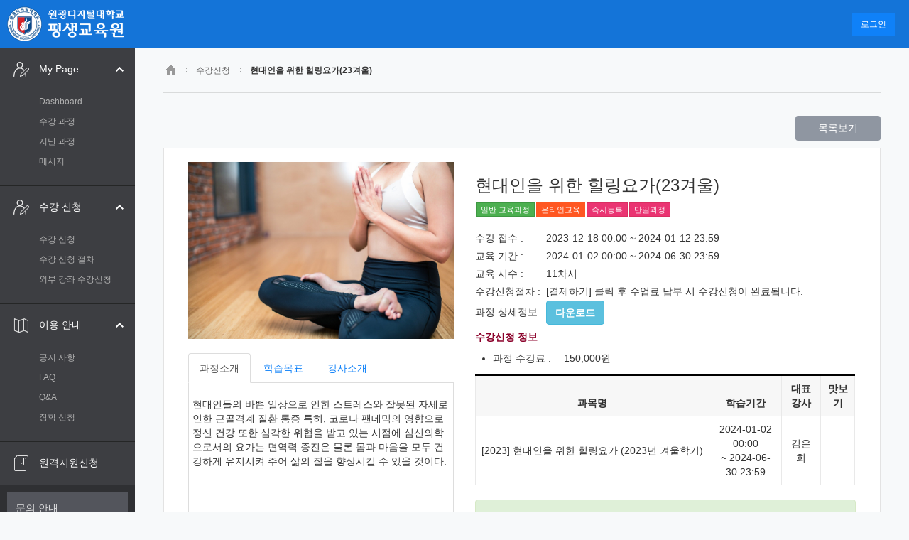

--- FILE ---
content_type: text/html; charset=utf-8
request_url: https://life.wdu.ac.kr/local/paid/application_intro.php?id=180&type=
body_size: 11240
content:
<!DOCTYPE html>
<html  dir="ltr" lang="ko" xml:lang="ko">
<head>
    <title>원광디지털대학교 평생교육원</title>
    <link rel="shortcut icon" href="https://life.wdu.ac.kr/theme/image.php/coursemosv2/theme/1760347347/favicon" />
    <meta http-equiv="Content-Type" content="text/html; charset=utf-8" />
<meta name="keywords" content="moodle, 수강신청" />
<link rel="stylesheet" type="text/css" href="https://life.wdu.ac.kr/theme/yui_combo.php?rollup/3.17.2/yui-moodlesimple-min.css" /><script id="firstthemesheet" type="text/css">/** Required in order to fix style inclusion problems in IE with YUI **/</script><link rel="stylesheet" type="text/css" href="https://life.wdu.ac.kr/theme/styles.php/coursemosv2/1760347347/all" />
<link rel="stylesheet" type="text/css" href="https://life.wdu.ac.kr/local/paid/assets/sweetalert/7.24.1/sweetalert2.min.css" />
<link rel="stylesheet" type="text/css" href="https://life.wdu.ac.kr/local/paid/assets/font-awesome/4.7.0/css/font-awesome.min.css" />
<script type="text/javascript">
//<![CDATA[
var M = {}; M.yui = {};
M.pageloadstarttime = new Date();
M.cfg = {"wwwroot":"https:\/\/life.wdu.ac.kr","sesskey":"ictSsTpvFj","themerev":"1760347347","slasharguments":1,"theme":"coursemosv2","iconsystemmodule":"core\/icon_system_standard","jsrev":"1760347347","admin":"admin","svgicons":true,"usertimezone":"\uc544\uc2dc\uc544\/\uc11c\uc6b8","contextid":1};var yui1ConfigFn = function(me) {if(/-skin|reset|fonts|grids|base/.test(me.name)){me.type='css';me.path=me.path.replace(/\.js/,'.css');me.path=me.path.replace(/\/yui2-skin/,'/assets/skins/sam/yui2-skin')}};
var yui2ConfigFn = function(me) {var parts=me.name.replace(/^moodle-/,'').split('-'),component=parts.shift(),module=parts[0],min='-min';if(/-(skin|core)$/.test(me.name)){parts.pop();me.type='css';min=''}
if(module){var filename=parts.join('-');me.path=component+'/'+module+'/'+filename+min+'.'+me.type}else{me.path=component+'/'+component+'.'+me.type}};
YUI_config = {"debug":false,"base":"https:\/\/life.wdu.ac.kr\/lib\/yuilib\/3.17.2\/","comboBase":"https:\/\/life.wdu.ac.kr\/theme\/yui_combo.php?","combine":true,"filter":null,"insertBefore":"firstthemesheet","groups":{"yui2":{"base":"https:\/\/life.wdu.ac.kr\/lib\/yuilib\/2in3\/2.9.0\/build\/","comboBase":"https:\/\/life.wdu.ac.kr\/theme\/yui_combo.php?","combine":true,"ext":false,"root":"2in3\/2.9.0\/build\/","patterns":{"yui2-":{"group":"yui2","configFn":yui1ConfigFn}}},"moodle":{"name":"moodle","base":"https:\/\/life.wdu.ac.kr\/theme\/yui_combo.php?m\/1760347347\/","combine":true,"comboBase":"https:\/\/life.wdu.ac.kr\/theme\/yui_combo.php?","ext":false,"root":"m\/1760347347\/","patterns":{"moodle-":{"group":"moodle","configFn":yui2ConfigFn}},"filter":null,"modules":{"moodle-core-tooltip":{"requires":["base","node","io-base","moodle-core-notification-dialogue","json-parse","widget-position","widget-position-align","event-outside","cache-base"]},"moodle-core-popuphelp":{"requires":["moodle-core-tooltip"]},"moodle-core-notification":{"requires":["moodle-core-notification-dialogue","moodle-core-notification-alert","moodle-core-notification-confirm","moodle-core-notification-exception","moodle-core-notification-ajaxexception"]},"moodle-core-notification-dialogue":{"requires":["base","node","panel","escape","event-key","dd-plugin","moodle-core-widget-focusafterclose","moodle-core-lockscroll"]},"moodle-core-notification-alert":{"requires":["moodle-core-notification-dialogue"]},"moodle-core-notification-confirm":{"requires":["moodle-core-notification-dialogue"]},"moodle-core-notification-exception":{"requires":["moodle-core-notification-dialogue"]},"moodle-core-notification-ajaxexception":{"requires":["moodle-core-notification-dialogue"]},"moodle-core-maintenancemodetimer":{"requires":["base","node"]},"moodle-core-lockscroll":{"requires":["plugin","base-build"]},"moodle-core-languninstallconfirm":{"requires":["base","node","moodle-core-notification-confirm","moodle-core-notification-alert"]},"moodle-core-handlebars":{"condition":{"trigger":"handlebars","when":"after"}},"moodle-core-formchangechecker":{"requires":["base","event-focus","moodle-core-event"]},"moodle-core-formautosubmit":{"requires":["base","event-key"]},"moodle-core-event":{"requires":["event-custom"]},"moodle-core-dragdrop":{"requires":["base","node","io","dom","dd","event-key","event-focus","moodle-core-notification"]},"moodle-core-dock":{"requires":["base","node","event-custom","event-mouseenter","event-resize","escape","moodle-core-dock-loader","moodle-core-event"]},"moodle-core-dock-loader":{"requires":["escape"]},"moodle-core-chooserdialogue":{"requires":["base","panel","moodle-core-notification"]},"moodle-core-checknet":{"requires":["base-base","moodle-core-notification-alert","io-base"]},"moodle-core-blocks":{"requires":["base","node","io","dom","dd","dd-scroll","moodle-core-dragdrop","moodle-core-notification"]},"moodle-core-actionmenu":{"requires":["base","event","node-event-simulate"]},"moodle-core_availability-form":{"requires":["base","node","event","event-delegate","panel","moodle-core-notification-dialogue","json"]},"moodle-backup-confirmcancel":{"requires":["node","node-event-simulate","moodle-core-notification-confirm"]},"moodle-backup-backupselectall":{"requires":["node","event","node-event-simulate","anim"]},"moodle-calendar-info":{"requires":["base","node","event-mouseenter","event-key","overlay","moodle-calendar-info-skin"]},"moodle-course-util":{"requires":["node"],"use":["moodle-course-util-base"],"submodules":{"moodle-course-util-base":{},"moodle-course-util-section":{"requires":["node","moodle-course-util-base"]},"moodle-course-util-cm":{"requires":["node","moodle-course-util-base"]}}},"moodle-course-toolboxes":{"requires":["node","base","event-key","node","io","moodle-course-coursebase","moodle-course-util"]},"moodle-course-modchooser":{"requires":["moodle-core-chooserdialogue","moodle-course-coursebase"]},"moodle-course-management":{"requires":["base","node","io-base","moodle-core-notification-exception","json-parse","dd-constrain","dd-proxy","dd-drop","dd-delegate","node-event-delegate"]},"moodle-course-formatchooser":{"requires":["base","node","node-event-simulate"]},"moodle-course-dragdrop":{"requires":["base","node","io","dom","dd","dd-scroll","moodle-core-dragdrop","moodle-core-notification","moodle-course-coursebase","moodle-course-util"]},"moodle-course-categoryexpander":{"requires":["node","event-key"]},"moodle-form-showadvanced":{"requires":["node","base","selector-css3"]},"moodle-form-shortforms":{"requires":["node","base","selector-css3","moodle-core-event"]},"moodle-form-passwordunmask":{"requires":[]},"moodle-form-dateselector":{"requires":["base","node","overlay","calendar"]},"moodle-core_message-messenger":{"requires":["escape","handlebars","io-base","moodle-core-notification-ajaxexception","moodle-core-notification-alert","moodle-core-notification-dialogue","moodle-core-notification-exception"]},"moodle-question-searchform":{"requires":["base","node"]},"moodle-question-qbankmanager":{"requires":["node","selector-css3"]},"moodle-question-preview":{"requires":["base","dom","event-delegate","event-key","core_question_engine"]},"moodle-question-chooser":{"requires":["moodle-core-chooserdialogue"]},"moodle-availability_completion-form":{"requires":["base","node","event","moodle-core_availability-form"]},"moodle-availability_date-form":{"requires":["base","node","event","io","moodle-core_availability-form"]},"moodle-availability_grade-form":{"requires":["base","node","event","moodle-core_availability-form"]},"moodle-availability_group-form":{"requires":["base","node","event","moodle-core_availability-form"]},"moodle-availability_grouping-form":{"requires":["base","node","event","moodle-core_availability-form"]},"moodle-availability_profile-form":{"requires":["base","node","event","moodle-core_availability-form"]},"moodle-qtype_ddimageortext-form":{"requires":["moodle-qtype_ddimageortext-dd","form_filepicker"]},"moodle-qtype_ddimageortext-dd":{"requires":["node","dd","dd-drop","dd-constrain"]},"moodle-qtype_ddmarker-form":{"requires":["moodle-qtype_ddmarker-dd","form_filepicker","graphics","escape"]},"moodle-qtype_ddmarker-dd":{"requires":["node","event-resize","dd","dd-drop","dd-constrain","graphics"]},"moodle-qtype_ddwtos-dd":{"requires":["node","dd","dd-drop","dd-constrain"]},"moodle-qtype_stack-input":{"requires":["node","event-valuechange","moodle-core-event","io","json-parse"]},"moodle-mod_assign-history":{"requires":["node","transition"]},"moodle-mod_customcert-rearrange":{"requires":["dd-delegate","dd-drag"]},"moodle-mod_forum-subscriptiontoggle":{"requires":["base-base","io-base"]},"moodle-mod_offlinequiz-util":{"requires":["node"],"use":["moodle-mod_offlinequiz-util-base"],"submodules":{"moodle-mod_offlinequiz-util-base":{},"moodle-mod_offlinequiz-util-slot":{"requires":["node","moodle-mod_offlinequiz-util-base"]},"moodle-mod_offlinequiz-util-page":{"requires":["node","moodle-mod_offlinequiz-util-base"]}}},"moodle-mod_offlinequiz-toolboxes":{"requires":["base","node","event","event-key","io","moodle-mod_offlinequiz-offlinequizbase","moodle-mod_offlinequiz-util-slot","moodle-core-notification-ajaxexception"]},"moodle-mod_offlinequiz-repaginate":{"requires":["base","event","node","io","moodle-core-notification-dialogue"]},"moodle-mod_offlinequiz-randomquestion":{"requires":["base","event","node","io","moodle-core-notification-dialogue"]},"moodle-mod_offlinequiz-questionchooser":{"requires":["moodle-core-chooserdialogue","moodle-mod_offlinequiz-util","querystring-parse"]},"moodle-mod_offlinequiz-offlinequizquestionbank":{"requires":["base","event","node","io","io-form","yui-later","moodle-question-qbankmanager","moodle-core-notification-dialogue"]},"moodle-mod_offlinequiz-offlinequizbase":{"requires":["base","node"]},"moodle-mod_offlinequiz-modform":{"requires":["base","node","event"]},"moodle-mod_offlinequiz-dragdrop":{"requires":["base","node","io","dom","dd","dd-scroll","moodle-core-dragdrop","moodle-core-notification","moodle-mod_offlinequiz-offlinequizbase","moodle-mod_offlinequiz-util-base","moodle-mod_offlinequiz-util-page","moodle-mod_offlinequiz-util-slot","moodle-course-util"]},"moodle-mod_offlinequiz-autosave":{"requires":["base","node","event","event-valuechange","node-event-delegate","io-form"]},"moodle-mod_quiz-util":{"requires":["node","moodle-core-actionmenu"],"use":["moodle-mod_quiz-util-base"],"submodules":{"moodle-mod_quiz-util-base":{},"moodle-mod_quiz-util-slot":{"requires":["node","moodle-mod_quiz-util-base"]},"moodle-mod_quiz-util-page":{"requires":["node","moodle-mod_quiz-util-base"]}}},"moodle-mod_quiz-toolboxes":{"requires":["base","node","event","event-key","io","moodle-mod_quiz-quizbase","moodle-mod_quiz-util-slot","moodle-core-notification-ajaxexception"]},"moodle-mod_quiz-repaginate":{"requires":["base","event","node","io","moodle-core-notification-dialogue"]},"moodle-mod_quiz-randomquestion":{"requires":["base","event","node","io","moodle-core-notification-dialogue"]},"moodle-mod_quiz-quizquestionbank":{"requires":["base","event","node","io","io-form","yui-later","moodle-question-qbankmanager","moodle-core-notification-dialogue"]},"moodle-mod_quiz-quizbase":{"requires":["base","node"]},"moodle-mod_quiz-questionchooser":{"requires":["moodle-core-chooserdialogue","moodle-mod_quiz-util","querystring-parse"]},"moodle-mod_quiz-modform":{"requires":["base","node","event"]},"moodle-mod_quiz-dragdrop":{"requires":["base","node","io","dom","dd","dd-scroll","moodle-core-dragdrop","moodle-core-notification","moodle-mod_quiz-quizbase","moodle-mod_quiz-util-base","moodle-mod_quiz-util-page","moodle-mod_quiz-util-slot","moodle-course-util"]},"moodle-mod_quiz-autosave":{"requires":["base","node","event","event-valuechange","node-event-delegate","io-form"]},"moodle-mod_scheduler-studentlist":{"requires":["base","node","event","io"]},"moodle-mod_scheduler-saveseen":{"requires":["base","node","event"]},"moodle-mod_scheduler-delselected":{"requires":["base","node","event"]},"moodle-message_airnotifier-toolboxes":{"requires":["base","node","io"]},"moodle-block_navigation-navigation":{"requires":["base","io-base","node","event-synthetic","event-delegate","json-parse"]},"moodle-block_xp-rulepicker":{"requires":["base","node","handlebars","moodle-core-notification-dialogue"]},"moodle-block_xp-notification":{"requires":["base","node","handlebars","button-plugin","moodle-core-notification-dialogue"]},"moodle-block_xp-filters":{"requires":["base","node","moodle-core-dragdrop","moodle-block_xp-rulepicker"]},"moodle-filter_glossary-autolinker":{"requires":["base","node","io-base","json-parse","event-delegate","overlay","moodle-core-event","moodle-core-notification-alert","moodle-core-notification-exception","moodle-core-notification-ajaxexception"]},"moodle-filter_mathjaxloader-loader":{"requires":["moodle-core-event"]},"moodle-editor_atto-rangy":{"requires":[]},"moodle-editor_atto-editor":{"requires":["node","transition","io","overlay","escape","event","event-simulate","event-custom","node-event-html5","node-event-simulate","yui-throttle","moodle-core-notification-dialogue","moodle-core-notification-confirm","moodle-editor_atto-rangy","handlebars","timers","querystring-stringify"]},"moodle-editor_atto-plugin":{"requires":["node","base","escape","event","event-outside","handlebars","event-custom","timers","moodle-editor_atto-menu"]},"moodle-editor_atto-menu":{"requires":["moodle-core-notification-dialogue","node","event","event-custom"]},"moodle-report_eventlist-eventfilter":{"requires":["base","event","node","node-event-delegate","datatable","autocomplete","autocomplete-filters"]},"moodle-report_loglive-fetchlogs":{"requires":["base","event","node","io","node-event-delegate"]},"moodle-report_overviewstats-charts":{"requires":["base","node","charts","charts-legend"]},"moodle-gradereport_grader-gradereporttable":{"requires":["base","node","event","handlebars","overlay","event-hover"]},"moodle-gradereport_history-userselector":{"requires":["escape","event-delegate","event-key","handlebars","io-base","json-parse","moodle-core-notification-dialogue"]},"moodle-tool_capability-search":{"requires":["base","node"]},"moodle-tool_lp-dragdrop-reorder":{"requires":["moodle-core-dragdrop"]},"moodle-tool_monitor-dropdown":{"requires":["base","event","node"]},"moodle-assignfeedback_editpdf-editor":{"requires":["base","event","node","io","graphics","json","event-move","event-resize","transition","querystring-stringify-simple","moodle-core-notification-dialog","moodle-core-notification-alert","moodle-core-notification-exception","moodle-core-notification-ajaxexception"]},"moodle-atto_accessibilitychecker-button":{"requires":["color-base","moodle-editor_atto-plugin"]},"moodle-atto_accessibilityhelper-button":{"requires":["moodle-editor_atto-plugin"]},"moodle-atto_align-button":{"requires":["moodle-editor_atto-plugin"]},"moodle-atto_bold-button":{"requires":["moodle-editor_atto-plugin"]},"moodle-atto_charmap-button":{"requires":["moodle-editor_atto-plugin"]},"moodle-atto_clear-button":{"requires":["moodle-editor_atto-plugin"]},"moodle-atto_collapse-button":{"requires":["moodle-editor_atto-plugin"]},"moodle-atto_coursemosvimeo-button":{"requires":["moodle-editor_atto-plugin"]},"moodle-atto_emoticon-button":{"requires":["moodle-editor_atto-plugin"]},"moodle-atto_equation-button":{"requires":["moodle-editor_atto-plugin","moodle-core-event","io","event-valuechange","tabview","array-extras"]},"moodle-atto_html-button":{"requires":["moodle-editor_atto-plugin","event-valuechange"]},"moodle-atto_image-button":{"requires":["moodle-editor_atto-plugin"]},"moodle-atto_indent-button":{"requires":["moodle-editor_atto-plugin"]},"moodle-atto_italic-button":{"requires":["moodle-editor_atto-plugin"]},"moodle-atto_link-button":{"requires":["moodle-editor_atto-plugin"]},"moodle-atto_managefiles-usedfiles":{"requires":["node","escape"]},"moodle-atto_managefiles-button":{"requires":["moodle-editor_atto-plugin"]},"moodle-atto_media-button":{"requires":["moodle-editor_atto-plugin","moodle-form-shortforms"]},"moodle-atto_noautolink-button":{"requires":["moodle-editor_atto-plugin"]},"moodle-atto_orderedlist-button":{"requires":["moodle-editor_atto-plugin"]},"moodle-atto_pbltemplate-button":{"requires":["moodle-editor_atto-plugin"]},"moodle-atto_poodll-button":{"requires":["moodle-editor_atto-plugin"]},"moodle-atto_rtl-button":{"requires":["moodle-editor_atto-plugin"]},"moodle-atto_strike-button":{"requires":["moodle-editor_atto-plugin"]},"moodle-atto_subscript-button":{"requires":["moodle-editor_atto-plugin"]},"moodle-atto_superscript-button":{"requires":["moodle-editor_atto-plugin"]},"moodle-atto_table-button":{"requires":["moodle-editor_atto-plugin","moodle-editor_atto-menu","event","event-valuechange"]},"moodle-atto_title-button":{"requires":["moodle-editor_atto-plugin"]},"moodle-atto_underline-button":{"requires":["moodle-editor_atto-plugin"]},"moodle-atto_undo-button":{"requires":["moodle-editor_atto-plugin"]},"moodle-atto_unorderedlist-button":{"requires":["moodle-editor_atto-plugin"]}}},"gallery":{"name":"gallery","base":"https:\/\/life.wdu.ac.kr\/lib\/yuilib\/gallery\/","combine":true,"comboBase":"https:\/\/life.wdu.ac.kr\/theme\/yui_combo.php?","ext":false,"root":"gallery\/1760347347\/","patterns":{"gallery-":{"group":"gallery"}}}},"modules":{"core_filepicker":{"name":"core_filepicker","fullpath":"https:\/\/life.wdu.ac.kr\/lib\/javascript.php\/1760347347\/repository\/filepicker.js","requires":["base","node","node-event-simulate","json","async-queue","io-base","io-upload-iframe","io-form","yui2-treeview","panel","cookie","datatable","datatable-sort","resize-plugin","dd-plugin","escape","moodle-core_filepicker","moodle-core-notification-dialogue"]},"core_comment":{"name":"core_comment","fullpath":"https:\/\/life.wdu.ac.kr\/lib\/javascript.php\/1760347347\/comment\/comment.js","requires":["base","io-base","node","json","yui2-animation","overlay","escape"]},"mathjax":{"name":"mathjax","fullpath":"https:\/\/cdnjs.cloudflare.com\/ajax\/libs\/mathjax\/2.7.1\/MathJax.js?delayStartupUntil=configured"}}};
M.yui.loader = {modules: {}};

//]]>
</script>

<!-- Google tag (gtag.js) -->
<script async src="https://www.googletagmanager.com/gtag/js?id=G-GQKTMYQW67"></script>
<script>
  window.dataLayer = window.dataLayer || [];
  function gtag(){dataLayer.push(arguments);}
  gtag('js', new Date());

  gtag('config', 'G-GQKTMYQW67');
</script>    <meta name="viewport" content="width=device-width, initial-scale=1, maximum-scale=1, minimum-scale=1, user-scalable=no, target-densitydpi=medium-dpi, minimal-ui" />
</head>

<body  id="page-local-paid" class="format-site  path-local safari dir-ltr lang-ko yui-skin-sam yui3-skin-sam life-wdu-ac-kr pagelayout-base course-1 context-1 notloggedin coursemos-layout-course content-only">
	<div class="skiplinks">
    <a href="#maincontent" class="skip">주 내용으로 가기</a>
</div><script type="text/javascript" src="https://life.wdu.ac.kr/theme/yui_combo.php?rollup/3.17.2/yui-moodlesimple-min.js"></script><script type="text/javascript" src="https://life.wdu.ac.kr/theme/jquery.php/core/jquery-3.1.0.min.js"></script>
<script type="text/javascript" src="https://life.wdu.ac.kr/theme/jquery.php/core/ui-1.12.1/jquery-ui.min.js"></script>
<script type="text/javascript" src="https://life.wdu.ac.kr/theme/jquery.php/theme_coursemosv2/bootstrap.min.js"></script>
<script type="text/javascript" src="https://life.wdu.ac.kr/theme/jquery.php/theme_coursemosv2/jquery.cookie.js"></script>
<script type="text/javascript" src="https://life.wdu.ac.kr/theme/jquery.php/theme_coursemosv2/jquery.validate.min.js"></script>
<script type="text/javascript" src="https://life.wdu.ac.kr/theme/jquery.php/theme_coursemosv2/jquery.validate.methods.js"></script>
<script type="text/javascript" src="https://life.wdu.ac.kr/theme/jquery.php/theme_coursemosv2/jquery.tableHeadFixer.js"></script>
<script type="text/javascript" src="https://life.wdu.ac.kr/theme/jquery.php/theme_coursemosv2/bootstrap-datepicker.js"></script>
<script type="text/javascript" src="https://life.wdu.ac.kr/theme/jquery.php/theme_coursemosv2/jquery-sortable.js"></script>
<script type="text/javascript" src="https://life.wdu.ac.kr/theme/jquery.php/theme_coursemosv2/moment.min.js"></script>
<script type="text/javascript" src="https://life.wdu.ac.kr/theme/jquery.php/theme_coursemosv2/fullcalendar.js"></script>
<script type="text/javascript" src="https://life.wdu.ac.kr/theme/jquery.php/theme_coursemosv2/gcal.js"></script>
<script type="text/javascript" src="https://life.wdu.ac.kr/theme/jquery.php/theme_coursemosv2/jquery.filedownload.js"></script>
<script type="text/javascript" src="https://life.wdu.ac.kr/theme/jquery.php/theme_coursemosv2/timer.jquery.js"></script>
<script type="text/javascript" src="https://life.wdu.ac.kr/theme/jquery.php/theme_coursemosv2/jquery.validate.ko.js"></script>
<script type="text/javascript" src="https://life.wdu.ac.kr/theme/jquery.php/theme_coursemosv2/bootstrap-datepicker.kr.min.js"></script>
<script type="text/javascript" src="https://life.wdu.ac.kr/theme/jquery.php/theme_coursemosv2/fullcalendar/ko.js"></script>
<script type="text/javascript" src="https://life.wdu.ac.kr/theme/jquery.php/theme_coursemosv2/jquery.mCustomScrollbar.concat.min.js"></script>
<script type="text/javascript" src="https://life.wdu.ac.kr/theme/jquery.php/theme_coursemosv2/jquery.headroom.min.js"></script>
<script type="text/javascript" src="https://life.wdu.ac.kr/lib/javascript.php/1760347347/lib/javascript-static.js"></script>
<script type="text/javascript" src="https://life.wdu.ac.kr/theme/javascript.php/coursemosv2/1760347347/head"></script>
<script type="text/javascript">
//<![CDATA[
document.body.className += ' jsenabled';
//]]>
</script>

	<script type="text/javascript">
		theme_coursemosv2.lang = 'ko';
    </script>
	<div id="page" class="page-nosubmenu">
		<div id="page-header">
			<nav class="navbar navbar-default navbar-fixed-top headroom">
	<div class="container-fluid">
		<div class="navbar-brand">
			<a href="https://life.wdu.ac.kr" class="logo"><span class="sr-only">CyberCampus</span></a>
		</div>
		
		<div class="usermenu">
		<ul class="nav nav-pills" role="tablist"><li role="presentation" class="active user-login"><a href="https://life.wdu.ac.kr/login/index.php" class="btn btn-person">로그인</a></li></ul>		</div>
		
		<div class="coursename"><h1>&nbsp;</h1></div>	</div>
</nav>		</div>
		
		<div id="page-lnb">
			<ul class="left-menus">
	<li class="active active-fix"><a href="https://life.wdu.ac.kr" class="left-menu-link left-menu-link-mypage" title="My Page" data-toggle="tooltip" data-placement="right"><h5 class="">My Page</h5></a><ul><li class=""><a href="https://life.wdu.ac.kr/index.php" title="">Dashboard</a></li><li class=""><a href="https://life.wdu.ac.kr/local/paid/index.php" title="">수강 과정</a></li><li class=""><a href="https://life.wdu.ac.kr/local/paid/pastcourses.php" title="">지난 과정</a></li><li class=""><a href="https://life.wdu.ac.kr/local/ubmessage/index.php" title="">메시지</a></li></ul></li><li class="active active-fix"><a href="https://life.wdu.ac.kr" class="left-menu-link left-menu-link-application" title="수강 신청" data-toggle="tooltip" data-placement="right"><h5 class="">수강 신청</h5></a><ul><li class=""><a href="https://life.wdu.ac.kr/local/paid/application.php?type=application" title="">수강 신청</a></li><li class=""><a href="https://life.wdu.ac.kr/local/ubintro/index.php?sub=manual" title="">수강 신청 절차</a></li><li class=""><a href="https://life.wdu.ac.kr/local/paid/application.php?type=external" title="">외부 강좌 수강신청</a></li></ul></li><li class="active active-fix"><a href="https://life.wdu.ac.kr" class="left-menu-link left-menu-link-guide" title="이용 안내" data-toggle="tooltip" data-placement="right"><h5 class="">이용 안내</h5></a><ul><li class=""><a href="https://life.wdu.ac.kr/mod/ubboard/view.php?id=7" title="">공지 사항</a></li><li class=""><a href="https://life.wdu.ac.kr/mod/ubboard/view.php?id=317" title="">FAQ</a></li><li class=""><a href="https://life.wdu.ac.kr/mod/ubboard/view.php?id=10" title="">Q&A</a></li><li class=""><a href="https://life.wdu.ac.kr/mod/ubboard/view.php?id=482" title="">장학 신청</a></li></ul></li><li class="active active-fix"><a href="javascript:remote_alert()" class="left-menu-link left-menu-link-mycourses" title="원격지원신청" ><h5 class="" style="background:none;">원격지원신청</h5></a></li></ul>
<div class="itl_info"><h5>문의 안내</h5><div class="itl_desc"><p class="tell">070-5227-3577</p><p class="tell">원광디지털대학교 평생교육원</p><p class="name">평일: 10시~17시<br>점심: 12시~13시</p></div></div><script>
    /* 원격지원신청 시 안내 팝업 */
	function remote_alert(){
		if(confirm('원격지원 요청(070-5227-3577) 후 접속하시기 바랍니다.')){
			window.open("http://988.co.kr/wdu", "", "_blank"); 
		}
	}
</script>		</div>
		<div id="page-mask">
						<div id="page-container" class="">
								
				
				<div id="page-content" class="clearfix">
					<div id="page-content-wrap">
						<div class="page-content-navigation"><ol class=breadcrumb><li class="breadcrumb-home"><a href="https://life.wdu.ac.kr"><img src="https://life.wdu.ac.kr/theme/image.php/coursemosv2/theme_coursemosv2/1760347347/layout/course-home" alt="HOME" /></a></li><li><span itemscope="" itemtype="http://data-vocabulary.org/Breadcrumb"><a itemprop="url" href="https://life.wdu.ac.kr/local/paid/application.php?page=1&amp;ps=10&amp;ls=15&amp;keyword&amp;order=name&amp;type"><span itemprop="title">수강신청</span></a></span></li><li><span itemscope="" itemtype="http://data-vocabulary.org/Breadcrumb"><a itemprop="url" href="https://life.wdu.ac.kr/local/paid/application_intro.php?id=180&amp;type"><span itemprop="title">현대인을 위한 힐링요가(23겨울)</span></a></span></li></ol></div>						<div id="region-main">
							<span class="notifications" id="user-notifications"></span><div role="main"><span id="maincontent"></span>
<script language="javascript" src="/local/paid/assets/sweetalert/7.24.1/promise.min.js" type="text/javascript"></script>
<!-- <script language="javascript" src="https://pretest.uplus.co.kr:9443/xpay/js/xpay_crossplatform.js" type="text/javascript"></script> -->
<!-- 20250306 수정 내용 
-- 2024년 12월 31일부로 lgu+소유의 도메인이 모두 종료 되어 토스페이먼츠 도메인으로 변경
-->
<script language="javascript" src="https://xpay.tosspayments.com/xpay/js/xpay_crossplatform.js" type="text/javascript"></script> 
<style>
#page-local-paid .modal-container.show .modal .modal-body ul.course_lists { margin:0px; padding:0px; list-style: none; }
</style>

<div class="clearfix">
    <a href="https://life.wdu.ac.kr/local/paid/application.php?page=1&amp;ps=10&amp;ls=15&amp;keyword&amp;order=name&amp;type" class="btn float-right" style="background-color:#8F96A1; color:#FFFFFF; width:120px; height:35px; margin-bottom: 10px;">목록보기</a>
</div>

<div class="well clearfix">
    
    <div id="pannel-paid-preview" class="col-sm-5">
        <div id='paid-thumbnail'><img src='/local/paid/file.php/image/P000000010.png'></div>        <div class="clearBoth"></div>
        <div id="pannel-paid-intro" style="margin-top:20px;"><div class="pannel-paid"><ul class="nav nav-tabs"><li class="active"><a data-toggle="tab" href="#tab-1">과정소개</a></li><li class=""><a data-toggle="tab" href="#tab-2">학습목표</a></li><li class=""><a data-toggle="tab" href="#tab-6">강사소개</a></li></ul><div class="tab-content"><div class="tab-pane fade in active" id="tab-1">현대인들의 바쁜 일상으로 인한 스트레스와 잘못된 자세로 인한 근골격계 질환 통증 특히, 코로나 팬데믹의 영향으로 정신 건강 또한 심각한 위협을 받고 있는 시점에 심신의학으로서의 요가는 면역력 증진은 물론 몸과 마음을 모두 건강하게 유지시켜 주어 삶의 질을 향상시킬 수 있을 것이다. </div><div class="tab-pane fade" id="tab-2">요가에 대해 이해하고 근육과 관절의 위치와 작용 방향에 맞춘 아사나를 수련하여 통증을 스스로 치유하고 신체를 정렬하며, 호흡 수련과 요가 니드라 수련으로 심신을 이완하고 스트레스를 다스릴 수 있다.</div><div class="tab-pane fade" id="tab-6">김은희</div></div></div></div>
    </div>
    
    
    <div id="pannel-paid-information" class="col-sm-7">

        <div class="clearfix">
            <h3>현대인을 위한 힐링요가(23겨울)</h3>
            <div class="product-types"><span class="product-type product-type-c">일반 교육과정</span><span class="product-type product-type-e">온라인교육</span><span class="product-type product-type-a">즉시등록</span><span class="product-type product-type-p">단일과정</span></div>        </div>
        
        <div class="clearfix">
            <div id="ajax-load-content">
                <div id="paid-period"><ul><li><span class='title'>수강 접수 :</span><span class='content'>2023-12-18 00:00 ~ 2024-01-12 23:59</li><li><span class='title'>교육 기간 :</span><span class='content'>2024-01-02 00:00 ~ 2024-06-30 23:59</li><li><span class='title'>교육 시수 :</span><span class='content'>11차시</li><li><span class='title'>수강신청절차 :</span><span class='content'>[결제하기] 클릭 후 수업료 납부 시 수강신청이 완료됩니다.</li><li><span class='title'>과정 상세정보 :</span><span class='content'><a href='/local/paid/file.php/attachment/180/현대인을위한 힐링요가_강의계획.pdf' class='btn btn-info attachment-download' download>다운로드</a></li></ul></div><h5>수강신청 정보</h5><ul id="product_prices" class="clearfix"><li><span class="title">과정 수강료 :</span><span class="content">150,000원</span></li></ul><table class="table table-bordered table-tbody-center"><colgroup><col class="w200" /><col class="w200" /><col class="w100" /><col class="w80" /></colgroup><thead><tr><th>과목명</th><th>학습기간</th><th>대표강사</th><th>맛보기</th></tr></thead><tbody><tr><td class='text-left' style='white-space:nowrap;'>[2023] 현대인을 위한 힐링요가 (2023년 겨울학기)</td><td>2024-01-02 00:00<br>~ 2024-06-30 23:59</td><td class='text-center'>김은희</td><td class='text-center'></td></tr></tbody></table><div style="margin:10px 0;"><div class="alert alert-success" role="alert">로그인 후 신청이 가능합니다.</div></div>            </div>
        </div>
    </div>
</div>
    

<script>
$(function () {
    $(document).on('click', '.btn-popup-player', function(e) {
        var uuid = $(this).data('uuid');
        if(typeof uuid != 'undefined') {
            e.preventDefault();
            window.open('/mod/video/player?uuid='+uuid, '', 'left:100,width=960,height=640,toolbar=no,location=no,menubar=no,copyhistory=no,status=no,directories=no,scrollbars=yes,resizable=yes');
        }
    });
});
</script>
</div>				            
			            </div>
		            </div>
				</div>
							</div>
		</div>
		
		<div id="page-footer">
			<ul class="footer-menus pull-left">
	<li><a href="/local/ubintro/index.php?sub=policy" target="_blank">개인정보처리방침</a></li>
	<li><a id="modal-info-plicy-email" data-toggle="modal" data-target="#policy-email">이메일무단수집거부</a></li>
</ul>
<!-- 나중에 정상적으로 반영할것 -->
<style>
#page-footer .modal.in { display:block!important; }
#page-footer .modal-content .modal-header h4 { color:#000; font-size:14px; font-weight:700; }
#page-footer .modal-content .modal-body { color:#000; }
</style>
<div class="modal fade" id="policy-email" >
  <div class="modal-dialog">
    <div class="modal-content">
      <!-- header -->
      <div class="modal-header">
        <!-- 닫기(x) 버튼 -->
        <button type="button" class="close" data-dismiss="modal">×</button>
        <!-- header title -->
        <h4 class="modal-title">이메일무단수집거부</h4>
      </div>
      <!-- body -->
      <div class="modal-body">
            본 웹사이트에 게시된 이메일 주소가 전자우편 수집 프로그램이나 그 밖의 기술적 장치를 이용하여 무단으로 수집되는 것을 거부하며, 이를 위반 시 정보통신망법에 의해 형사처벌됩니다.
      </div>
      <!-- Footer -->
      <div class="modal-footer">
        <button type="button" class="btn btn-default" data-dismiss="modal">닫기</button>
      </div>
    </div>
  </div>
</div>

<div class="family-site">
    <div class="btn-group dropup">
        <button type="button" class="btn btn-secondary dropdown-toggle" data-toggle="dropdown" aria-haspopup="true" aria-expanded="false">
            패밀리사이트
        </button>
        <div class="dropdown-menu">
            <a class="dropdown-item" target="_blank" href="https://www.wdu.ac.kr/main.do">원광디지털대학교</a>        </div>
    </div>
</div>

<div id="back-top">
	<a href="#top"><span></span></a>
</div>
<div id="ajax_loading_submit">&nbsp;</div>
<div id="ajax_loading_container">
	<div id="ajax_loading_submit_img">
		<img src="https://life.wdu.ac.kr/theme/image.php/coursemosv2/theme_coursemosv2/1760347347/ajax-loader" alt="loading..." /> Loading...
	</div>
	<div id="ajax_loading_message">
		<p class="save_msg">데이터를 저장하고 있습니다. 잠시만 기다려주십시오.</p>
		<p class="refresh_msg">장시간 페이지 로딩 중이면 새로고침(F5) 해주시기 바랍니다.</p>
	</div>
</div>	
		</div>
	</div>
	
<script> $('#page-container .coursemos-course-menu-expand').hide(); $('#page-container').removeClass('menu-close'); </script><script type="text/javascript">
//<![CDATA[
var require = {
    baseUrl : 'https://life.wdu.ac.kr/lib/requirejs.php/1760347347/',
    // We only support AMD modules with an explicit define() statement.
    enforceDefine: true,
    skipDataMain: true,
    waitSeconds : 0,

    paths: {
        jquery: 'https://life.wdu.ac.kr/lib/javascript.php/1760347347/lib/jquery/jquery-3.1.0.min',
        jqueryui: 'https://life.wdu.ac.kr/lib/javascript.php/1760347347/lib/jquery/ui-1.12.1/jquery-ui.min',
        jqueryprivate: 'https://life.wdu.ac.kr/lib/javascript.php/1760347347/lib/requirejs/jquery-private'
    },

    // Custom jquery config map.
    map: {
      // '*' means all modules will get 'jqueryprivate'
      // for their 'jquery' dependency.
      '*': { jquery: 'jqueryprivate' },

      // 'jquery-private' wants the real jQuery module
      // though. If this line was not here, there would
      // be an unresolvable cyclic dependency.
      jqueryprivate: { jquery: 'jquery' }
    }
};

//]]>
</script>
<script type="text/javascript" src="https://life.wdu.ac.kr/lib/javascript.php/1760347347/lib/requirejs/require.min.js"></script>
<script type="text/javascript">
//<![CDATA[
require(['core/first'], function() {
;
require(["local_paid/application_intro"], function(amd) { amd.init({"id":"180","name":"\ud604\ub300\uc778\uc744 \uc704\ud55c \ud790\ub9c1\uc694\uac00(23\uaca8\uc6b8)","is_payment_type":"inipay","price":"150,000","is_choice":false,"is_confirm":false,"is_payment":false,"is_sms":1,"is_email":1,"is_calculation":false,"CST_PLATFORM":"service","is_payment_service":true,"proc_type":"APPLICATION-PAYMENT","url_refresh":"https:\/\/life.wdu.ac.kr\/local\/paid\/application_intro.php?id=180&amp;type"}, [{"id":"160","name":"\ud604\ub300\uc778\uc744 \uc704\ud55c \ud790\ub9c1\uc694\uac00","price":"150000","thumbnail":"C000000044.png","movie":"","summary":"\uac00\uc7a5 \uc624\ub798\ub41c \uc0b6\uc758 \uacfc\ud559\uc73c\ub85c, \ucd5c\uace0\uc758 \ud589\ubcf5\uc744 \ub204\ub9ac\uae30 \uc704\ud574\uc11c \uc218\ub828\ud558\ub294 \uc778\ub3c4\uc758 \uc218\ud589\ubc95 \uc911\uc758 \ud558\ub098","lang":"ko","numsections":"11","fullname":"[2023] \ud604\ub300\uc778\uc744 \uc704\ud55c \ud790\ub9c1\uc694\uac00 (2023\ub144 \uaca8\uc6b8\ud559\uae30)","shortname":"[2023.26] #2023\ub144 \uaca8\uc6b8\ud559\uae30","startdate":"1704121200","enddate":"1719759599","enablecompletion":"1","visible":"1","xth":"2023\ub144 \uaca8\uc6b8\ud559\uae30","professors":{"4217":{"id":"4217","firstname":"\uae40\uc740\ud76c","lastname":"KIM EUN HEE","idnumber":""}},"selected":true}]); });;
require(["local_paid/payment_inipay"], function(amd) { amd.init({"id":"180","name":"\ud604\ub300\uc778\uc744 \uc704\ud55c \ud790\ub9c1\uc694\uac00(23\uaca8\uc6b8)","is_payment_type":"inipay","price":"150,000","is_choice":false,"is_confirm":false,"is_payment":false,"is_sms":1,"is_email":1,"is_calculation":false,"CST_PLATFORM":"service","is_payment_service":true,"proc_type":"APPLICATION-PAYMENT","url_refresh":"https:\/\/life.wdu.ac.kr\/local\/paid\/application_intro.php?id=180&amp;type"}, [{"id":"160","name":"\ud604\ub300\uc778\uc744 \uc704\ud55c \ud790\ub9c1\uc694\uac00","price":"150000","thumbnail":"C000000044.png","movie":"","summary":"\uac00\uc7a5 \uc624\ub798\ub41c \uc0b6\uc758 \uacfc\ud559\uc73c\ub85c, \ucd5c\uace0\uc758 \ud589\ubcf5\uc744 \ub204\ub9ac\uae30 \uc704\ud574\uc11c \uc218\ub828\ud558\ub294 \uc778\ub3c4\uc758 \uc218\ud589\ubc95 \uc911\uc758 \ud558\ub098","lang":"ko","numsections":"11","fullname":"[2023] \ud604\ub300\uc778\uc744 \uc704\ud55c \ud790\ub9c1\uc694\uac00 (2023\ub144 \uaca8\uc6b8\ud559\uae30)","shortname":"[2023.26] #2023\ub144 \uaca8\uc6b8\ud559\uae30","startdate":"1704121200","enddate":"1719759599","enablecompletion":"1","visible":"1","xth":"2023\ub144 \uaca8\uc6b8\ud559\uae30","professors":{"4217":{"id":"4217","firstname":"\uae40\uc740\ud76c","lastname":"KIM EUN HEE","idnumber":""}},"selected":true}]); });;
require(["media_videojs/loader"], function(loader) {
    loader.setUp(function(videojs) {
        videojs.options.flash.swf = "https://life.wdu.ac.kr/media/player/videojs/videojs/video-js.swf";
videojs.addLanguage("ko",{
 "Play": "재생",
 "Pause": "일시중지",
 "Current Time": "현재 시간",
 "Duration Time": "지정 기간",
 "Remaining Time": "남은 시간",
 "Stream Type": "스트리밍 유형",
 "LIVE": "라이브",
 "Loaded": "로드됨",
 "Progress": "진행",
 "Fullscreen": "전체 화면",
 "Non-Fullscreen": "전체 화면 해제",
 "Mute": "음소거",
 "Unmute": "음소거 해제",
 "Playback Rate": "재생 비율",
 "Subtitles": "서브타이틀",
 "subtitles off": "서브타이틀 끄기",
 "Captions": "자막",
 "captions off": "자막 끄기",
 "Chapters": "챕터",
 "You aborted the media playback": "비디오 재생을 취소했습니다.",
 "A network error caused the media download to fail part-way.": "네트워크 오류로 인하여 비디오 일부를 다운로드하지 못 했습니다.",
 "The media could not be loaded, either because the server or network failed or because the format is not supported.": "비디오를 로드할 수 없습니다. 서버 혹은 네트워크 오류 때문이거나 지원되지 않는 형식 때문일 수 있습니다.",
 "The media playback was aborted due to a corruption problem or because the media used features your browser did not support.": "비디오 재생이 취소됐습니다. 비디오가 손상되었거나 비디오가 사용하는 기능을 브라우저에서 지원하지 않는 것 같습니다.",
 "No compatible source was found for this media.": "비디오에 호환되지 않는 소스가 있습니다."
});

    });
});;

require(['core/yui'], function(Y) {
    M.util.init_skiplink(Y);
});
;
require(["core/notification"], function(amd) { amd.init(1, []); });;
require(["core/log"], function(amd) { amd.setConfig({"level":"warn"}); });
});
//]]>
</script>
<script type="text/javascript" src="https://life.wdu.ac.kr/theme/javascript.php/coursemosv2/1760347347/footer"></script>
<script type="text/javascript">
//<![CDATA[
M.str = {"moodle":{"lastmodified":"\ub9c8\uc9c0\ub9c9 \uc218\uc815\ub428","name":"\uc774\ub984","error":"\uc624\ub958","info":"\uc815\ubcf4","yes":"\uc608","no":"\uc544\ub2c8\uc624","cancel":"\ucde8\uc18c","confirm":"\ud655\uc778","areyousure":"\uacc4\uc18d\ud558\uc2dc\uaca0\uc2b5\ub2c8\uae4c?","closebuttontitle":"\ub2eb\uae30","unknownerror":"\uc54c \uc218 \uc5c6\ub294 \uc624\ub958"},"repository":{"type":"\uc720\ud615","size":"\ud06c\uae30","invalidjson":"\uc798\ubabb\ub41c JSON \ubb38\uc790\uc5f4","nofilesattached":"\ucca8\ubd80\ubb3c \uc5c6\uc74c","filepicker":"\ud30c\uc77c \uc120\ud0dd\ub3c4\uad6c","logout":"\ub098\uac00\uae30","nofilesavailable":"\uc4f8 \uc218 \uc788\ub294 \ud30c\uc77c\uc774 \uc5c6\uc74c","norepositoriesavailable":"\uc8c4\uc1a1\ud569\ub2c8\ub2e4. \ud604\uc7ac \uc800\uc7a5\uc18c\uc911\uc5d0\uc11c \ud544\uc694\ud55c \ud3ec\ub9f7\uc73c\ub85c \ud30c\uc77c\uc744 \ubcf4\ub0b4\uc8fc\ub294 \uc800\uc7a5\uc18c\uac00 \uc5c6\uc2b5\ub2c8\ub2e4.","fileexistsdialogheader":"\ud30c\uc77c\uc774 \uc874\uc7ac\ud569\ub2c8\ub2e4.","fileexistsdialog_editor":"\uac19\uc740 \uc774\ub984\uc758 \ud30c\uc77c\uc774 \ud3b8\uc9d1\ud558\uace0 \uc788\ub294 \ubb38\uc7a5\uc5d0 \uc774\ubbf8 \ucca8\ubd80\ub418\uc5c8\uc2b5\ub2c8\ub2e4.","fileexistsdialog_filemanager":"\uac19\uc740 \uc774\ub984\uc758 \ud30c\uc77c\uc774 \uc774\ubbf8 \ucca8\ubd80\ub418\uc5b4 \uc788\uc2b5\ub2c8\ub2e4.","renameto":"\"{$a}\"\ub85c \uc774\ub984 \ubcc0\uacbd","referencesexist":"\uc774\ud30c\uc77c\uc744 \uc18c\uc2a4\ub85c \uc0ac\uc6a9\ud558\ub294 {$a} \ubcc4\uce6d \/ \ubc14\ub85c\uac00\uae30 \ud30c\uc77c\uc774 \uc788\uc2b5\ub2c8\ub2e4.","select":"\uc120\ud0dd"},"admin":{"confirmdeletecomments":"\uc815\ub9d0, \ub367\uae00\uc744 \uc0ad\uc81c\ud558\uc2dc\uaca0\uc2b5\ub2c8\uae4c? ","confirmation":"\ud655\uc815"}};
//]]>
</script>
<script type="text/javascript">
//<![CDATA[
(function() {Y.use("moodle-filter_mathjaxloader-loader",function() {M.filter_mathjaxloader.configure({"mathjaxconfig":"\nMathJax.Hub.Config({\n    config: [\"Accessible.js\", \"Safe.js\"],\n    errorSettings: { message: [\"!\"] },\n    skipStartupTypeset: true,\n    messageStyle: \"none\"\n});\n","lang":"ko"});
});
M.util.help_popups.setup(Y);
 M.util.js_pending('random697ea5bea99db2'); Y.on('domready', function() { M.util.js_complete("init");  M.util.js_complete('random697ea5bea99db2'); });
})();
//]]>
</script>
</body>
</html>


--- FILE ---
content_type: application/javascript
request_url: https://life.wdu.ac.kr/theme/jquery.php/theme_coursemosv2/jquery-sortable.js
body_size: 6773
content:
/* ===================================================
 *  jquery-sortable.js v0.9.13
 *  http://johnny.github.com/jquery-sortable/
 * ===================================================
 *  Copyright (c) 2012 Jonas von Andrian
 *  All rights reserved.
 *
 *  Redistribution and use in source and binary forms, with or without
 *  modification, are permitted provided that the following conditions are met:
 *  * Redistributions of source code must retain the above copyright
 *    notice, this list of conditions and the following disclaimer.
 *  * Redistributions in binary form must reproduce the above copyright
 *    notice, this list of conditions and the following disclaimer in the
 *    documentation and/or other materials provided with the distribution.
 *  * The name of the author may not be used to endorse or promote products
 *    derived from this software without specific prior written permission.
 *
 *  THIS SOFTWARE IS PROVIDED BY THE COPYRIGHT HOLDERS AND CONTRIBUTORS "AS IS" AND
 *  ANY EXPRESS OR IMPLIED WARRANTIES, INCLUDING, BUT NOT LIMITED TO, THE IMPLIED
 *  WARRANTIES OF MERCHANTABILITY AND FITNESS FOR A PARTICULAR PURPOSE ARE
 *  DISCLAIMED. IN NO EVENT SHALL <COPYRIGHT HOLDER> BE LIABLE FOR ANY
 *  DIRECT, INDIRECT, INCIDENTAL, SPECIAL, EXEMPLARY, OR CONSEQUENTIAL DAMAGES
 *  (INCLUDING, BUT NOT LIMITED TO, PROCUREMENT OF SUBSTITUTE GOODS OR SERVICES;
 *  LOSS OF USE, DATA, OR PROFITS; OR BUSINESS INTERRUPTION) HOWEVER CAUSED AND
 *  ON ANY THEORY OF LIABILITY, WHETHER IN CONTRACT, STRICT LIABILITY, OR TORT
 *  (INCLUDING NEGLIGENCE OR OTHERWISE) ARISING IN ANY WAY OUT OF THE USE OF THIS
 *  SOFTWARE, EVEN IF ADVISED OF THE POSSIBILITY OF SUCH DAMAGE.
 * ========================================================== */


!function ( $, window, pluginName, undefined){
  var containerDefaults = {
    // If true, items can be dragged from this container
    drag: true,
    // If true, items can be droped onto this container
    drop: true,
    // Exclude items from being draggable, if the
    // selector matches the item
    exclude: "",
    // If true, search for nested containers within an item.If you nest containers,
    // either the original selector with which you call the plugin must only match the top containers,
    // or you need to specify a group (see the bootstrap nav example)
    nested: true,
    // If true, the items are assumed to be arranged vertically
    vertical: true
  }, // end container defaults
  groupDefaults = {
    // This is executed after the placeholder has been moved.
    // $closestItemOrContainer contains the closest item, the placeholder
    // has been put at or the closest empty Container, the placeholder has
    // been appended to.
    afterMove: function ($placeholder, container, $closestItemOrContainer) {
    },
    // The exact css path between the container and its items, e.g. "> tbody"
    containerPath: "",
    // The css selector of the containers
    containerSelector: "ol, ul",
    // Distance the mouse has to travel to start dragging
    distance: 0,
    // Time in milliseconds after mousedown until dragging should start.
    // This option can be used to prevent unwanted drags when clicking on an element.
    delay: 0,
    // The css selector of the drag handle
    handle: "",
    // The exact css path between the item and its subcontainers.
    // It should only match the immediate items of a container.
    // No item of a subcontainer should be matched. E.g. for ol>div>li the itemPath is "> div"
    itemPath: "",
    // The css selector of the items
    itemSelector: "li",
    // The class given to "body" while an item is being dragged
    bodyClass: "dragging",
    // The class giving to an item while being dragged
    draggedClass: "dragged",
    // Check if the dragged item may be inside the container.
    // Use with care, since the search for a valid container entails a depth first search
    // and may be quite expensive.
    isValidTarget: function ($item, container) {
      return true
    },
    // Executed before onDrop if placeholder is detached.
    // This happens if pullPlaceholder is set to false and the drop occurs outside a container.
    onCancel: function ($item, container, _super, event) {
    },
    // Executed at the beginning of a mouse move event.
    // The Placeholder has not been moved yet.
    onDrag: function ($item, position, _super, event) {
      $item.css(position)
    },
    // Called after the drag has been started,
    // that is the mouse button is being held down and
    // the mouse is moving.
    // The container is the closest initialized container.
    // Therefore it might not be the container, that actually contains the item.
    onDragStart: function ($item, container, _super, event) {
      $item.css({
        height: $item.outerHeight(),
        width: $item.outerWidth()
      })
      $item.addClass(container.group.options.draggedClass)
      $("body").addClass(container.group.options.bodyClass)
    },
    // Called when the mouse button is being released
    onDrop: function ($item, container, _super, event) {
      $item.removeClass(container.group.options.draggedClass).removeAttr("style")
      $("body").removeClass(container.group.options.bodyClass)
    },
    // Called on mousedown. If falsy value is returned, the dragging will not start.
    // Ignore if element clicked is input, select or textarea
    onMousedown: function ($item, _super, event) {
      if (!event.target.nodeName.match(/^(input|select|textarea)$/i)) {
        event.preventDefault()
        return true
      }
    },
    // The class of the placeholder (must match placeholder option markup)
    placeholderClass: "placeholder",
    // Template for the placeholder. Can be any valid jQuery input
    // e.g. a string, a DOM element.
    // The placeholder must have the class "placeholder"
    placeholder: '<li class="placeholder"></li>',
    // If true, the position of the placeholder is calculated on every mousemove.
    // If false, it is only calculated when the mouse is above a container.
    pullPlaceholder: true,
    // Specifies serialization of the container group.
    // The pair $parent/$children is either container/items or item/subcontainers.
    serialize: function ($parent, $children, parentIsContainer) {
      var result = $.extend({}, $parent.data())

      if(parentIsContainer)
        return [$children]
      else if ($children[0]){
        result.children = $children
      }

      delete result.subContainers
      delete result.sortable

      return result
    },
    // Set tolerance while dragging. Positive values decrease sensitivity,
    // negative values increase it.
    tolerance: 0
  }, // end group defaults
  containerGroups = {},
  groupCounter = 0,
  emptyBox = {
    left: 0,
    top: 0,
    bottom: 0,
    right:0
  },
  eventNames = {
    start: "touchstart.sortable mousedown.sortable",
    drop: "touchend.sortable touchcancel.sortable mouseup.sortable",
    drag: "touchmove.sortable mousemove.sortable",
    scroll: "scroll.sortable"
  },
  subContainerKey = "subContainers"

  /*
   * a is Array [left, right, top, bottom]
   * b is array [left, top]
   */
  function d(a,b) {
    var x = Math.max(0, a[0] - b[0], b[0] - a[1]),
    y = Math.max(0, a[2] - b[1], b[1] - a[3])
    return x+y;
  }

  function setDimensions(array, dimensions, tolerance, useOffset) {
    var i = array.length,
    offsetMethod = useOffset ? "offset" : "position"
    tolerance = tolerance || 0

    while(i--){
      var el = array[i].el ? array[i].el : $(array[i]),
      // use fitting method
      pos = el[offsetMethod]()
      pos.left += parseInt(el.css('margin-left'), 10)
      pos.top += parseInt(el.css('margin-top'),10)
      dimensions[i] = [
        pos.left - tolerance,
        pos.left + el.outerWidth() + tolerance,
        pos.top - tolerance,
        pos.top + el.outerHeight() + tolerance
      ]
    }
  }

  function getRelativePosition(pointer, element) {
    var offset = element.offset()
    return {
      left: pointer.left - offset.left,
      top: pointer.top - offset.top
    }
  }

  function sortByDistanceDesc(dimensions, pointer, lastPointer) {
    pointer = [pointer.left, pointer.top]
    lastPointer = lastPointer && [lastPointer.left, lastPointer.top]

    var dim,
    i = dimensions.length,
    distances = []

    while(i--){
      dim = dimensions[i]
      distances[i] = [i,d(dim,pointer), lastPointer && d(dim, lastPointer)]
    }
    distances = distances.sort(function  (a,b) {
      return b[1] - a[1] || b[2] - a[2] || b[0] - a[0]
    })

    // last entry is the closest
    return distances
  }

  function ContainerGroup(options) {
    this.options = $.extend({}, groupDefaults, options)
    this.containers = []

    if(!this.options.rootGroup){
      this.scrollProxy = $.proxy(this.scroll, this)
      this.dragProxy = $.proxy(this.drag, this)
      this.dropProxy = $.proxy(this.drop, this)
      this.placeholder = $(this.options.placeholder)

      if(!options.isValidTarget)
        this.options.isValidTarget = undefined
    }
  }

  ContainerGroup.get = function  (options) {
    if(!containerGroups[options.group]) {
      if(options.group === undefined)
        options.group = groupCounter ++

      containerGroups[options.group] = new ContainerGroup(options)
    }

    return containerGroups[options.group]
  }

  ContainerGroup.prototype = {
    dragInit: function  (e, itemContainer) {
      this.$document = $(itemContainer.el[0].ownerDocument)

      // get item to drag
      var closestItem = $(e.target).closest(this.options.itemSelector);
      // using the length of this item, prevents the plugin from being started if there is no handle being clicked on.
      // this may also be helpful in instantiating multidrag.
      if (closestItem.length) {
        this.item = closestItem;
        this.itemContainer = itemContainer;
        if (this.item.is(this.options.exclude) || !this.options.onMousedown(this.item, groupDefaults.onMousedown, e)) {
            return;
        }
        this.setPointer(e);
        this.toggleListeners('on');
        this.setupDelayTimer();
        this.dragInitDone = true;
      }
    },
    drag: function  (e) {
      if(!this.dragging){
        if(!this.distanceMet(e) || !this.delayMet)
          return

        this.options.onDragStart(this.item, this.itemContainer, groupDefaults.onDragStart, e)
        this.item.before(this.placeholder)
        this.dragging = true
      }

      this.setPointer(e)
      // place item under the cursor
      this.options.onDrag(this.item,
                          getRelativePosition(this.pointer, this.item.offsetParent()),
                          groupDefaults.onDrag,
                          e)

      var p = this.getPointer(e),
      box = this.sameResultBox,
      t = this.options.tolerance

      if(!box || box.top - t > p.top || box.bottom + t < p.top || box.left - t > p.left || box.right + t < p.left)
        if(!this.searchValidTarget()){
          this.placeholder.detach()
          this.lastAppendedItem = undefined
        }
    },
    drop: function  (e) {
      this.toggleListeners('off')

      this.dragInitDone = false

      if(this.dragging){
        // processing Drop, check if placeholder is detached
        if(this.placeholder.closest("html")[0]){
          this.placeholder.before(this.item).detach()
        } else {
          this.options.onCancel(this.item, this.itemContainer, groupDefaults.onCancel, e)
        }
        this.options.onDrop(this.item, this.getContainer(this.item), groupDefaults.onDrop, e)

        // cleanup
        this.clearDimensions()
        this.clearOffsetParent()
        this.lastAppendedItem = this.sameResultBox = undefined
        this.dragging = false
      }
    },
    searchValidTarget: function  (pointer, lastPointer) {
      if(!pointer){
        pointer = this.relativePointer || this.pointer
        lastPointer = this.lastRelativePointer || this.lastPointer
      }

      var distances = sortByDistanceDesc(this.getContainerDimensions(),
                                         pointer,
                                         lastPointer),
      i = distances.length

      while(i--){
        var index = distances[i][0],
        distance = distances[i][1]

        if(!distance || this.options.pullPlaceholder){
          var container = this.containers[index]
          if(!container.disabled){
            if(!this.$getOffsetParent()){
              var offsetParent = container.getItemOffsetParent()
              pointer = getRelativePosition(pointer, offsetParent)
              lastPointer = getRelativePosition(lastPointer, offsetParent)
            }
            if(container.searchValidTarget(pointer, lastPointer))
              return true
          }
        }
      }
      if(this.sameResultBox)
        this.sameResultBox = undefined
    },
    movePlaceholder: function  (container, item, method, sameResultBox) {
      var lastAppendedItem = this.lastAppendedItem
      if(!sameResultBox && lastAppendedItem && lastAppendedItem[0] === item[0])
        return;

      item[method](this.placeholder)
      this.lastAppendedItem = item
      this.sameResultBox = sameResultBox
      this.options.afterMove(this.placeholder, container, item)
    },
    getContainerDimensions: function  () {
      if(!this.containerDimensions)
        setDimensions(this.containers, this.containerDimensions = [], this.options.tolerance, !this.$getOffsetParent())
      return this.containerDimensions
    },
    getContainer: function  (element) {
      return element.closest(this.options.containerSelector).data(pluginName)
    },
    $getOffsetParent: function  () {
      if(this.offsetParent === undefined){
        var i = this.containers.length - 1,
        offsetParent = this.containers[i].getItemOffsetParent()

        if(!this.options.rootGroup){
          while(i--){
            if(offsetParent[0] != this.containers[i].getItemOffsetParent()[0]){
              // If every container has the same offset parent,
              // use position() which is relative to this parent,
              // otherwise use offset()
              // compare #setDimensions
              offsetParent = false
              break;
            }
          }
        }

        this.offsetParent = offsetParent
      }
      return this.offsetParent
    },
    setPointer: function (e) {
      var pointer = this.getPointer(e)

      if(this.$getOffsetParent()){
        var relativePointer = getRelativePosition(pointer, this.$getOffsetParent())
        this.lastRelativePointer = this.relativePointer
        this.relativePointer = relativePointer
      }

      this.lastPointer = this.pointer
      this.pointer = pointer
    },
    distanceMet: function (e) {
      var currentPointer = this.getPointer(e)
      return (Math.max(
        Math.abs(this.pointer.left - currentPointer.left),
        Math.abs(this.pointer.top - currentPointer.top)
      ) >= this.options.distance)
    },
    getPointer: function(e) {
      var o = e.originalEvent || e.originalEvent.touches && e.originalEvent.touches[0]
      return {
        left: e.pageX || o.pageX,
        top: e.pageY || o.pageY
      }
    },
    setupDelayTimer: function () {
      var that = this
      this.delayMet = !this.options.delay

      // init delay timer if needed
      if (!this.delayMet) {
        clearTimeout(this._mouseDelayTimer);
        this._mouseDelayTimer = setTimeout(function() {
          that.delayMet = true
        }, this.options.delay)
      }
    },
    scroll: function  (e) {
      this.clearDimensions()
      this.clearOffsetParent() // TODO is this needed?
    },
    toggleListeners: function (method) {
      var that = this,
      events = ['drag','drop','scroll']

      $.each(events,function  (i,event) {
        that.$document[method](eventNames[event], that[event + 'Proxy'])
      })
    },
    clearOffsetParent: function () {
      this.offsetParent = undefined
    },
    // Recursively clear container and item dimensions
    clearDimensions: function  () {
      this.traverse(function(object){
        object._clearDimensions()
      })
    },
    traverse: function(callback) {
      callback(this)
      var i = this.containers.length
      while(i--){
        this.containers[i].traverse(callback)
      }
    },
    _clearDimensions: function(){
      this.containerDimensions = undefined
    },
    _destroy: function () {
      containerGroups[this.options.group] = undefined
    }
  }

  function Container(element, options) {
    this.el = element
    this.options = $.extend( {}, containerDefaults, options)

    this.group = ContainerGroup.get(this.options)
    this.rootGroup = this.options.rootGroup || this.group
    this.handle = this.rootGroup.options.handle || this.rootGroup.options.itemSelector

    var itemPath = this.rootGroup.options.itemPath
    this.target = itemPath ? this.el.find(itemPath) : this.el

    this.target.on(eventNames.start, this.handle, $.proxy(this.dragInit, this))

    if(this.options.drop)
      this.group.containers.push(this)
  }

  Container.prototype = {
    dragInit: function  (e) {
      var rootGroup = this.rootGroup

      if( !this.disabled &&
          !rootGroup.dragInitDone &&
          this.options.drag &&
          this.isValidDrag(e)) {
        rootGroup.dragInit(e, this)
      }
    },
    isValidDrag: function(e) {
      return e.which == 1 ||
        e.type == "touchstart" && e.originalEvent.touches.length == 1
    },
    searchValidTarget: function  (pointer, lastPointer) {
      var distances = sortByDistanceDesc(this.getItemDimensions(),
                                         pointer,
                                         lastPointer),
      i = distances.length,
      rootGroup = this.rootGroup,
      validTarget = !rootGroup.options.isValidTarget ||
        rootGroup.options.isValidTarget(rootGroup.item, this)

      if(!i && validTarget){
        rootGroup.movePlaceholder(this, this.target, "append")
        return true
      } else
        while(i--){
          var index = distances[i][0],
          distance = distances[i][1]
          if(!distance && this.hasChildGroup(index)){
            var found = this.getContainerGroup(index).searchValidTarget(pointer, lastPointer)
            if(found)
              return true
          }
          else if(validTarget){
            this.movePlaceholder(index, pointer)
            return true
          }
        }
    },
    movePlaceholder: function  (index, pointer) {
      var item = $(this.items[index]),
      dim = this.itemDimensions[index],
      method = "after",
      width = item.outerWidth(),
      height = item.outerHeight(),
      offset = item.offset(),
      sameResultBox = {
        left: offset.left,
        right: offset.left + width,
        top: offset.top,
        bottom: offset.top + height
      }
      if(this.options.vertical){
        var yCenter = (dim[2] + dim[3]) / 2,
        inUpperHalf = pointer.top <= yCenter
        if(inUpperHalf){
          method = "before"
          sameResultBox.bottom -= height / 2
        } else
          sameResultBox.top += height / 2
      } else {
        var xCenter = (dim[0] + dim[1]) / 2,
        inLeftHalf = pointer.left <= xCenter
        if(inLeftHalf){
          method = "before"
          sameResultBox.right -= width / 2
        } else
          sameResultBox.left += width / 2
      }
      if(this.hasChildGroup(index))
        sameResultBox = emptyBox
      this.rootGroup.movePlaceholder(this, item, method, sameResultBox)
    },
    getItemDimensions: function  () {
      if(!this.itemDimensions){
        this.items = this.$getChildren(this.el, "item").filter(
          ":not(." + this.group.options.placeholderClass + ", ." + this.group.options.draggedClass + ")"
        ).get()
        setDimensions(this.items, this.itemDimensions = [], this.options.tolerance)
      }
      return this.itemDimensions
    },
    getItemOffsetParent: function  () {
      var offsetParent,
      el = this.el
      // Since el might be empty we have to check el itself and
      // can not do something like el.children().first().offsetParent()
      if(el.css("position") === "relative" || el.css("position") === "absolute"  || el.css("position") === "fixed")
        offsetParent = el
      else
        offsetParent = el.offsetParent()
      return offsetParent
    },
    hasChildGroup: function (index) {
      return this.options.nested && this.getContainerGroup(index)
    },
    getContainerGroup: function  (index) {
      var childGroup = $.data(this.items[index], subContainerKey)
      if( childGroup === undefined){
        var childContainers = this.$getChildren(this.items[index], "container")
        childGroup = false

        if(childContainers[0]){
          var options = $.extend({}, this.options, {
            rootGroup: this.rootGroup,
            group: groupCounter ++
          })
          childGroup = childContainers[pluginName](options).data(pluginName).group
        }
        $.data(this.items[index], subContainerKey, childGroup)
      }
      return childGroup
    },
    $getChildren: function (parent, type) {
      var options = this.rootGroup.options,
      path = options[type + "Path"],
      selector = options[type + "Selector"]

      parent = $(parent)
      if(path)
        parent = parent.find(path)

      return parent.children(selector)
    },
    _serialize: function (parent, isContainer) {
      var that = this,
      childType = isContainer ? "item" : "container",

      children = this.$getChildren(parent, childType).not(this.options.exclude).map(function () {
        return that._serialize($(this), !isContainer)
      }).get()

      return this.rootGroup.options.serialize(parent, children, isContainer)
    },
    traverse: function(callback) {
      $.each(this.items || [], function(item){
        var group = $.data(this, subContainerKey)
        if(group)
          group.traverse(callback)
      });

      callback(this)
    },
    _clearDimensions: function  () {
      this.itemDimensions = undefined
    },
    _destroy: function() {
      var that = this;

      this.target.off(eventNames.start, this.handle);
      this.el.removeData(pluginName)

      if(this.options.drop)
        this.group.containers = $.grep(this.group.containers, function(val){
          return val != that
        })

      $.each(this.items || [], function(){
        $.removeData(this, subContainerKey)
      })
    }
  }

  var API = {
    enable: function() {
      this.traverse(function(object){
        object.disabled = false
      })
    },
    disable: function (){
      this.traverse(function(object){
        object.disabled = true
      })
    },
    serialize: function () {
      return this._serialize(this.el, true)
    },
    refresh: function() {
      this.traverse(function(object){
        object._clearDimensions()
      })
    },
    destroy: function () {
      this.traverse(function(object){
        object._destroy();
      })
    }
  }

  $.extend(Container.prototype, API)

  /**
   * jQuery API
   *
   * Parameters are
   *   either options on init
   *   or a method name followed by arguments to pass to the method
   */
  $.fn[pluginName] = function(methodOrOptions) {
    var args = Array.prototype.slice.call(arguments, 1)

    return this.map(function(){
      var $t = $(this),
      object = $t.data(pluginName)

      if(object && API[methodOrOptions])
        return API[methodOrOptions].apply(object, args) || this
      else if(!object && (methodOrOptions === undefined ||
                          typeof methodOrOptions === "object"))
        $t.data(pluginName, new Container($t, methodOrOptions))

      return this
    });
  };

}(jQuery, window, 'sortable');

--- FILE ---
content_type: application/javascript
request_url: https://life.wdu.ac.kr/local/paid/assets/sweetalert/7.24.1/sweetalert2.min.js
body_size: 10589
content:
(function(e,t){"object"==typeof exports&&"undefined"!=typeof module?module.exports=t():"function"==typeof define&&define.amd?define(t):e.Sweetalert2=t()})(this,function(){"use strict";function e(e){var t=function e(){for(var t=arguments.length,n=Array(t),o=0;o<t;o++)n[o]=arguments[o];return this instanceof e?void Object.getPrototypeOf(e).apply(this,n):new(Function.prototype.bind.apply(e,[null].concat(n)))};return t.prototype=s(Object.create(e.prototype),{constructor:t}),"function"==typeof Object.setPrototypeOf?Object.setPrototypeOf(t,e):t.__proto__=e,t}function t(){var e=Ee.innerParams.get(this),t=Ee.domCache.get(this);e.showConfirmButton||(V(t.confirmButton),!e.showCancelButton&&V(t.actions)),T([t.popup,t.actions],x.loading),t.popup.removeAttribute("aria-busy"),t.popup.removeAttribute("data-loading"),t.confirmButton.disabled=!1,t.cancelButton.disabled=!1}function n(e){e.inputValidator||Object.keys(Se).forEach(function(t){e.input===t&&(e.inputValidator=e.expectRejections?Se[t]:Oe.adaptInputValidator(Se[t]))}),e.target&&("string"!=typeof e.target||document.querySelector(e.target))&&("string"==typeof e.target||e.target.appendChild)||(f("Target parameter is not valid, defaulting to \"body\""),e.target="body");var t=void 0,n=R(),o="string"==typeof e.target?document.querySelector(e.target):e.target;t=n&&o&&n.parentNode!==o.parentNode?ne(e):n||ne(e),e.width&&(t.style.width="number"==typeof e.width?e.width+"px":e.width),e.padding&&(t.style.padding="number"==typeof e.padding?e.padding+"px":e.padding),e.background&&(t.style.background=e.background);for(var a=window.getComputedStyle(t).getPropertyValue("background-color"),r=t.querySelectorAll("[class^=swal2-success-circular-line], .swal2-success-fix"),s=0;s<r.length;s++)r[s].style.backgroundColor=a;var l=D(),d=N(),u=U().querySelector("#"+x.content),c=Q(),p=z(),g=Y(),m=X(),y=J();if(e.titleText?d.innerText=e.titleText:e.title&&(d.innerHTML=e.title.split("\n").join("<br />")),"string"==typeof e.backdrop?D().style.background=e.backdrop:!e.backdrop&&P([document.documentElement,document.body],x["no-backdrop"]),e.html?oe(e.html,u):e.text?(u.textContent=e.text,O(u)):V(u),e.position in x?P(l,x[e.position]):(f("The \"position\" parameter is not valid, defaulting to \"center\""),P(l,x.center)),e.grow&&"string"==typeof e.grow){var b="grow-"+e.grow;b in x&&P(l,x[b])}"function"==typeof e.animation&&(e.animation=e.animation.call()),e.showCloseButton?(m.setAttribute("aria-label",e.closeButtonAriaLabel),O(m)):V(m),t.className=x.popup,e.toast?(P([document.documentElement,document.body],x["toast-shown"]),P(t,x.toast)):P(t,x.modal),e.customClass&&P(t,e.customClass);var v=K(),w=parseInt(null===e.currentProgressStep?Oe.getQueueStep():e.currentProgressStep,10);e.progressSteps&&e.progressSteps.length?(O(v),q(v),w>=e.progressSteps.length&&f("Invalid currentProgressStep parameter, it should be less than progressSteps.length (currentProgressStep like JS arrays starts from 0)"),e.progressSteps.forEach(function(t,n){var o=document.createElement("li");if(P(o,x.progresscircle),o.innerHTML=t,n===w&&P(o,x.activeprogressstep),v.appendChild(o),n!==e.progressSteps.length-1){var i=document.createElement("li");P(i,x.progressline),e.progressStepsDistance&&(i.style.width=e.progressStepsDistance),v.appendChild(i)}})):V(v);for(var C=I(),k=0;k<C.length;k++)V(C[k]);if(e.type){var A=!1;for(var E in B)if(e.type===E){A=!0;break}if(!A)return h("Unknown alert type: "+e.type),!1;var L=t.querySelector("."+x.icon+"."+B[e.type]);O(L),e.animation&&P(L,"swal2-animate-"+e.type+"-icon")}var S=W();if(e.imageUrl?(S.setAttribute("src",e.imageUrl),S.setAttribute("alt",e.imageAlt),O(S),e.imageWidth?S.setAttribute("width",e.imageWidth):S.removeAttribute("width"),e.imageHeight?S.setAttribute("height",e.imageHeight):S.removeAttribute("height"),S.className=x.image,e.imageClass&&P(S,e.imageClass)):V(S),e.showCancelButton?g.style.display="inline-block":V(g),e.showConfirmButton?j(p,"display"):V(p),e.showConfirmButton||e.showCancelButton?O(c):V(c),p.innerHTML=e.confirmButtonText,g.innerHTML=e.cancelButtonText,p.setAttribute("aria-label",e.confirmButtonAriaLabel),g.setAttribute("aria-label",e.cancelButtonAriaLabel),p.className=x.confirm,P(p,e.confirmButtonClass),g.className=x.cancel,P(g,e.cancelButtonClass),e.buttonsStyling){P([p,g],x.styled),e.confirmButtonColor&&(p.style.backgroundColor=e.confirmButtonColor),e.cancelButtonColor&&(g.style.backgroundColor=e.cancelButtonColor);var _=window.getComputedStyle(p).getPropertyValue("background-color");p.style.borderLeftColor=_,p.style.borderRightColor=_}else T([p,g],x.styled),p.style.backgroundColor=p.style.borderLeftColor=p.style.borderRightColor="",g.style.backgroundColor=g.style.borderLeftColor=g.style.borderRightColor="";oe(e.footer,y),!0===e.animation?T(t,x.noanimation):P(t,x.noanimation),e.showLoaderOnConfirm&&!e.preConfirm&&f("showLoaderOnConfirm is set to true, but preConfirm is not defined.\nshowLoaderOnConfirm should be used together with preConfirm, see usage example:\nhttps://sweetalert2.github.io/#ajax-request")}function o(){if("undefined"!=typeof window){"undefined"==typeof Promise&&h("This package requires a Promise library, please include a shim to enable it in this browser (See: https://github.com/sweetalert2/sweetalert2/wiki/Migration-from-SweetAlert-to-SweetAlert2#1-ie-support)");for(var e=arguments.length,t=Array(e),n=0;n<e;n++)t[n]=arguments[n];if("undefined"==typeof t[0])return h("SweetAlert2 expects at least 1 attribute!"),!1;_e=this;var o=Object.freeze(this.constructor.argsToParams(t));Object.defineProperties(this,{params:{value:o,writable:!1,enumerable:!0}});var i=this._main(this.params);Ee.promise.set(this,i)}}var a="function"==typeof Symbol&&"symbol"==typeof Symbol.iterator?function(e){return typeof e}:function(e){return e&&"function"==typeof Symbol&&e.constructor===Symbol&&e!==Symbol.prototype?"symbol":typeof e},i=function(e,t){if(!(e instanceof t))throw new TypeError("Cannot call a class as a function")},r=function(){function e(e,t){for(var n,o=0;o<t.length;o++)n=t[o],n.enumerable=n.enumerable||!1,n.configurable=!0,"value"in n&&(n.writable=!0),Object.defineProperty(e,n.key,n)}return function(t,n,o){return n&&e(t.prototype,n),o&&e(t,o),t}}(),s=Object.assign||function(e){for(var t,n=1;n<arguments.length;n++)for(var o in t=arguments[n],t)Object.prototype.hasOwnProperty.call(t,o)&&(e[o]=t[o]);return e},l=function e(t,n,o){null===t&&(t=Function.prototype);var i=Object.getOwnPropertyDescriptor(t,n);if(void 0===i){var a=Object.getPrototypeOf(t);return null===a?void 0:e(a,n,o)}if("value"in i)return i.value;var r=i.get;return void 0===r?void 0:r.call(o)},d=function(e,t){if("function"!=typeof t&&null!==t)throw new TypeError("Super expression must either be null or a function, not "+typeof t);e.prototype=Object.create(t&&t.prototype,{constructor:{value:e,enumerable:!1,writable:!0,configurable:!0}}),t&&(Object.setPrototypeOf?Object.setPrototypeOf(e,t):e.__proto__=t)},u=function(e,t){if(!e)throw new ReferenceError("this hasn't been initialised - super() hasn't been called");return t&&("object"==typeof t||"function"==typeof t)?t:e},c=function(){function e(e,t){var n=[],o=!0,i=!1,a=void 0;try{for(var r,s=e[Symbol.iterator]();!(o=(r=s.next()).done)&&(n.push(r.value),!(t&&n.length===t));o=!0);}catch(e){i=!0,a=e}finally{try{!o&&s["return"]&&s["return"]()}finally{if(i)throw a}}return n}return function(t,n){if(Array.isArray(t))return t;if(Symbol.iterator in Object(t))return e(t,n);throw new TypeError("Invalid attempt to destructure non-iterable instance")}}(),p="SweetAlert2:",g=function(e){for(var t=[],n=0;n<e.length;n++)-1===t.indexOf(e[n])&&t.push(e[n]);return t},m=function(e){var t=[];return"undefined"!=typeof Map&&e instanceof Map?e.forEach(function(e,n){t.push([n,e])}):Object.keys(e).forEach(function(n){t.push([n,e[n]])}),t},f=function(e){console.warn(p+" "+e)},h=function(e){console.error(p+" "+e)},y=[],b=function(e){-1!==y.indexOf(e)||(y.push(e),f(e))},v=function(e){return"function"==typeof e?e():e},w=function(e){return"object"===("undefined"==typeof e?"undefined":a(e))&&"function"==typeof e.then},C=Object.freeze({cancel:"cancel",backdrop:"overlay",close:"close",esc:"esc",timer:"timer"}),k=function(e){var t={};for(var n in e)t[e[n]]="swal2-"+e[n];return t},x=k(["container","shown","height-auto","iosfix","popup","modal","no-backdrop","toast","toast-shown","fade","show","hide","noanimation","close","title","header","content","actions","confirm","cancel","footer","icon","icon-text","image","input","has-input","file","range","select","radio","checkbox","textarea","inputerror","validationerror","progresssteps","activeprogressstep","progresscircle","progressline","loading","styled","top","top-start","top-end","top-left","top-right","center","center-start","center-end","center-left","center-right","bottom","bottom-start","bottom-end","bottom-left","bottom-right","grow-row","grow-column","grow-fullscreen"]),B=k(["success","warning","info","question","error"]),A={previousBodyPadding:null},E=function(e,t){return!!e.classList&&e.classList.contains(t)},L=function(e){if(e.focus(),"file"!==e.type){var t=e.value;e.value="",e.value=t}},S=function(e,t,n){e&&t&&("string"==typeof t&&(t=t.split(/\s+/).filter(Boolean)),t.forEach(function(t){e.forEach?e.forEach(function(e){n?e.classList.add(t):e.classList.remove(t)}):n?e.classList.add(t):e.classList.remove(t)}))},P=function(e,t){S(e,t,!0)},T=function(e,t){S(e,t,!1)},_=function(e,t){for(var n=0;n<e.childNodes.length;n++)if(E(e.childNodes[n],t))return e.childNodes[n]},O=function(e){e.style.opacity="",e.style.display=e.id===x.content?"block":"flex"},V=function(e){e.style.opacity="",e.style.display="none"},q=function(e){for(;e.firstChild;)e.removeChild(e.firstChild)},H=function(e){return e&&(e.offsetWidth||e.offsetHeight||e.getClientRects().length)},j=function(e,t){e.style.removeProperty?e.style.removeProperty(t):e.style.removeAttribute(t)},D=function(){return document.body.querySelector("."+x.container)},M=function(e){var t=D();return t?t.querySelector("."+e):null},R=function(){return M(x.popup)},I=function(){var e=R();return e.querySelectorAll("."+x.icon)},N=function(){return M(x.title)},U=function(){return M(x.content)},W=function(){return M(x.image)},K=function(){return M(x.progresssteps)},F=function(){return M(x.validationerror)},z=function(){return M(x.confirm)},Y=function(){return M(x.cancel)},Q=function(){return M(x.actions)},J=function(){return M(x.footer)},X=function(){return M(x.close)},G=function(){var e=Array.prototype.slice.call(R().querySelectorAll("[tabindex]:not([tabindex=\"-1\"]):not([tabindex=\"0\"])")).sort(function(e,t){return(e=parseInt(e.getAttribute("tabindex")),t=parseInt(t.getAttribute("tabindex")),e>t)?1:e<t?-1:0}),t=Array.prototype.slice.call(R().querySelectorAll("a[href], area[href], input:not([disabled]), select:not([disabled]), textarea:not([disabled]), button:not([disabled]), iframe, object, embed, [tabindex=\"0\"], [contenteditable], audio[controls], video[controls]"));return g(e.concat(t))},Z=function(){return!document.body.classList.contains(x["toast-shown"])},$=function(){return document.body.classList.contains(x["toast-shown"])},ee=function(){return"undefined"==typeof window||"undefined"==typeof document},te=("\n <div aria-labelledby=\""+x.title+"\" aria-describedby=\""+x.content+"\" class=\""+x.popup+"\" tabindex=\"-1\">\n   <div class=\""+x.header+"\">\n     <ul class=\""+x.progresssteps+"\"></ul>\n     <div class=\""+x.icon+" "+B.error+"\">\n       <span class=\"swal2-x-mark\"><span class=\"swal2-x-mark-line-left\"></span><span class=\"swal2-x-mark-line-right\"></span></span>\n     </div>\n     <div class=\""+x.icon+" "+B.question+"\">\n       <span class=\""+x["icon-text"]+"\">?</span>\n      </div>\n     <div class=\""+x.icon+" "+B.warning+"\">\n       <span class=\""+x["icon-text"]+"\">!</span>\n      </div>\n     <div class=\""+x.icon+" "+B.info+"\">\n       <span class=\""+x["icon-text"]+"\">i</span>\n      </div>\n     <div class=\""+x.icon+" "+B.success+"\">\n       <div class=\"swal2-success-circular-line-left\"></div>\n       <span class=\"swal2-success-line-tip\"></span> <span class=\"swal2-success-line-long\"></span>\n       <div class=\"swal2-success-ring\"></div> <div class=\"swal2-success-fix\"></div>\n       <div class=\"swal2-success-circular-line-right\"></div>\n     </div>\n     <img class=\""+x.image+"\" />\n     <h2 class=\""+x.title+"\" id=\""+x.title+"\"></h2>\n     <button type=\"button\" class=\""+x.close+"\">\xD7</button>\n   </div>\n   <div class=\""+x.content+"\">\n     <div id=\""+x.content+"\"></div>\n     <input class=\""+x.input+"\" />\n     <input type=\"file\" class=\""+x.file+"\" />\n     <div class=\""+x.range+"\">\n       <input type=\"range\" />\n       <output></output>\n     </div>\n     <select class=\""+x.select+"\"></select>\n     <div class=\""+x.radio+"\"></div>\n     <label for=\""+x.checkbox+"\" class=\""+x.checkbox+"\">\n       <input type=\"checkbox\" />\n     </label>\n     <textarea class=\""+x.textarea+"\"></textarea>\n     <div class=\""+x.validationerror+"\" id=\""+x.validationerror+"\"></div>\n   </div>\n   <div class=\""+x.actions+"\">\n     <button type=\"button\" class=\""+x.confirm+"\">OK</button>\n     <button type=\"button\" class=\""+x.cancel+"\">Cancel</button>\n   </div>\n   <div class=\""+x.footer+"\">\n   </div>\n </div>\n").replace(/(^|\n)\s*/g,""),ne=function(e){var t=D();if(t&&(t.parentNode.removeChild(t),T([document.documentElement,document.body],[x["no-backdrop"],x["has-input"],x["toast-shown"]])),ee())return void h("SweetAlert2 requires document to initialize");var n=document.createElement("div");n.className=x.container,n.innerHTML=te;var o="string"==typeof e.target?document.querySelector(e.target):e.target;o.appendChild(n);var i=R(),a=U(),r=_(a,x.input),s=_(a,x.file),l=a.querySelector("."+x.range+" input"),d=a.querySelector("."+x.range+" output"),u=_(a,x.select),c=a.querySelector("."+x.checkbox+" input"),p=_(a,x.textarea);i.setAttribute("role",e.toast?"alert":"dialog"),i.setAttribute("aria-live",e.toast?"polite":"assertive"),e.toast||i.setAttribute("aria-modal","true");var g=void 0,m=function(t){Oe.isVisible()&&g!==t.target.value&&Oe.resetValidationError(),g=t.target.value};return r.oninput=m,s.onchange=m,u.onchange=m,c.onchange=m,p.oninput=m,l.oninput=function(t){m(t),d.value=l.value},l.onchange=function(t){m(t),l.nextSibling.value=l.value},i},oe=function(e,t){if(!e)return V(t);if("object"===("undefined"==typeof e?"undefined":a(e))){if(t.innerHTML="",0 in e)for(var n=0;n in e;n++)t.appendChild(e[n].cloneNode(!0));else t.appendChild(e.cloneNode(!0));}else if(e)t.innerHTML=e;else;O(t)},ie=function(){if(ee())return!1;var e=document.createElement("div"),t={WebkitAnimation:"webkitAnimationEnd",OAnimation:"oAnimationEnd oanimationend",animation:"animationend"};for(var n in t)if(t.hasOwnProperty(n)&&"undefined"!=typeof e.style[n])return t[n];return!1}(),ae=function(){var e="ontouchstart"in window||navigator.msMaxTouchPoints;if(e)return 0;var t=document.createElement("div");t.style.width="50px",t.style.height="50px",t.style.overflow="scroll",document.body.appendChild(t);var n=t.offsetWidth-t.clientWidth;return document.body.removeChild(t),n},re=function(){null!==A.previousBodyPadding||document.body.scrollHeight>window.innerHeight&&(A.previousBodyPadding=parseInt(window.getComputedStyle(document.body).getPropertyValue("padding-right")),document.body.style.paddingRight=A.previousBodyPadding+ae()+"px")},se=function(){null!==A.previousBodyPadding&&(document.body.style.paddingRight=A.previousBodyPadding,A.previousBodyPadding=null)},le=function(){var e=/iPad|iPhone|iPod/.test(navigator.userAgent)&&!window.MSStream;if(e&&!E(document.body,x.iosfix)){var t=document.body.scrollTop;document.body.style.top=-1*t+"px",P(document.body,x.iosfix)}},de=function(){if(E(document.body,x.iosfix)){var e=parseInt(document.body.style.top,10);T(document.body,x.iosfix),document.body.style.top="",document.body.scrollTop=-1*e}},ue={},ce=function(){var e=window.scrollX,t=window.scrollY;ue.restoreFocusTimeout=setTimeout(function(){ue.previousActiveElement&&ue.previousActiveElement.focus&&(ue.previousActiveElement.focus(),ue.previousActiveElement=null)},100),"undefined"!=typeof e&&"undefined"!=typeof t&&window.scrollTo(e,t)},pe=function(e,t){var n=D(),o=R();if(o){null!==e&&"function"==typeof e&&e(o),T(o,x.show),P(o,x.hide);var i=function(){$()||(ce(),ue.keydownTarget.removeEventListener("keydown",ue.keydownHandler,{capture:ue.keydownListenerCapture}),ue.keydownHandlerAdded=!1),n.parentNode&&n.parentNode.removeChild(n),T([document.documentElement,document.body],[x.shown,x["height-auto"],x["no-backdrop"],x["has-input"],x["toast-shown"]]),Z()&&(se(),de()),null!==t&&"function"==typeof t&&setTimeout(function(){t()})};ie&&!E(o,x.noanimation)?o.addEventListener(ie,function e(){o.removeEventListener(ie,e),E(o,x.hide)&&i()}):i()}},ge={title:"",titleText:"",text:"",html:"",footer:"",type:null,toast:!1,customClass:"",target:"body",backdrop:!0,animation:!0,heightAuto:!0,allowOutsideClick:!0,allowEscapeKey:!0,allowEnterKey:!0,stopKeydownPropagation:!0,keydownListenerCapture:!1,showConfirmButton:!0,showCancelButton:!1,preConfirm:null,confirmButtonText:"OK",confirmButtonAriaLabel:"",confirmButtonColor:null,confirmButtonClass:null,cancelButtonText:"Cancel",cancelButtonAriaLabel:"",cancelButtonColor:null,cancelButtonClass:null,buttonsStyling:!0,reverseButtons:!1,focusConfirm:!0,focusCancel:!1,showCloseButton:!1,closeButtonAriaLabel:"Close this dialog",showLoaderOnConfirm:!1,imageUrl:null,imageWidth:null,imageHeight:null,imageAlt:"",imageClass:null,timer:null,width:null,padding:null,background:null,input:null,inputPlaceholder:"",inputValue:"",inputOptions:{},inputAutoTrim:!0,inputClass:null,inputAttributes:{},inputValidator:null,grow:!1,position:"center",progressSteps:[],currentProgressStep:null,progressStepsDistance:null,onBeforeOpen:null,onAfterClose:null,onOpen:null,onClose:null,useRejections:!1,expectRejections:!1},me=["useRejections","expectRejections"],fe=function(e){return ge.hasOwnProperty(e)||"extraParams"===e},he=function(e){return-1!==me.indexOf(e)},ye=function(e){for(var t in e)fe(t)||f("Unknown parameter \""+t+"\""),he(t)&&b("The parameter \""+t+"\" is deprecated and will be removed in the next major release.")},be={},ve=[],we=function(e,t){return t&&t<ve.length?ve.splice(t,0,e):ve.push(e)},Ce=function(e){"undefined"!=typeof ve[e]&&ve.splice(e,1)},ke=function(){var e=R();e||Oe(""),e=R();var t=Q(),n=z(),o=Y();O(t),O(n),P([e,t],x.loading),n.disabled=!0,o.disabled=!0,e.setAttribute("data-loading",!0),e.setAttribute("aria-busy",!0),e.focus()},xe=Object.freeze({isValidParameter:fe,isDeprecatedParameter:he,argsToParams:function(e){var t={};switch(a(e[0])){case"string":["title","html","type"].forEach(function(n,o){switch(a(e[o])){case"string":t[n]=e[o];break;case"undefined":break;default:h("Unexpected type of "+n+"! Expected \"string\", got "+a(e[o]));}});break;case"object":s(t,e[0]);break;default:return h("Unexpected type of argument! Expected \"string\" or \"object\", got "+a(e[0])),!1;}return t},adaptInputValidator:function(e){return function(t,n){return e.call(this,t,n).then(function(){},function(e){return e})}},close:pe,closePopup:pe,closeModal:pe,closeToast:pe,isVisible:function(){return!!R()},clickConfirm:function(){return z().click()},clickCancel:function(){return Y().click()},getPopup:R,getTitle:N,getContent:U,getImage:W,getButtonsWrapper:function(){return b("swal.getButtonsWrapper() is deprecated and will be removed in the next major release, use swal.getActions() instead"),M(x.actions)},getActions:Q,getConfirmButton:z,getCancelButton:Y,getFooter:J,isLoading:function(){return R().hasAttribute("data-loading")},fire:function(){for(var e=this,t=arguments.length,n=Array(t),o=0;o<t;o++)n[o]=arguments[o];return new(Function.prototype.bind.apply(e,[null].concat(n)))},mixin:function(t){var n=this;return e(function(e){function n(){return i(this,n),u(this,(n.__proto__||Object.getPrototypeOf(n)).apply(this,arguments))}return d(n,e),r(n,[{key:"_main",value:function(e){return l(n.prototype.__proto__||Object.getPrototypeOf(n.prototype),"_main",this).call(this,s({},t,e))}}]),n}(n))},queue:function(e){var t=this;ve=e;var n=function(){ve=[],document.body.removeAttribute("data-swal2-queue-step")},o=[];return new Promise(function(e){(function a(r,i){r<ve.length?(document.body.setAttribute("data-swal2-queue-step",r),t(ve[r]).then(function(t){"undefined"==typeof t.value?(n(),e({dismiss:t.dismiss})):(o.push(t.value),a(r+1,i))})):(n(),e({value:o}))})(0)})},getQueueStep:function(){return document.body.getAttribute("data-swal2-queue-step")},insertQueueStep:we,deleteQueueStep:Ce,showLoading:ke,enableLoading:ke,getTimerLeft:function(){return ue.timeout&&ue.timeout.getTimerLeft()}}),Be="function"==typeof Symbol?Symbol:function(){function e(e){return"__"+e+"_"+Math.floor(1e9*Math.random())+"_"+ ++t+"__"}var t=0;return e.iterator=e("Symbol.iterator"),e}(),Ae="function"==typeof WeakMap?WeakMap:function(e,t,n){function o(){t(this,e,{value:Be("WeakMap")})}return o.prototype={delete:function(t){delete t[this[e]]},get:function(t){return t[this[e]]},has:function(t){return n.call(t,this[e])},set:function(n,o){t(n,this[e],{configurable:!0,value:o})}},o}(Be("WeakMap"),Object.defineProperty,{}.hasOwnProperty),Ee={promise:new Ae,innerParams:new Ae,domCache:new Ae},Le=function e(t,n){i(this,e);var o,a,r,s=n;this.start=function(){r=!0,a=new Date,o=setTimeout(t,s)},this.stop=function(){r=!1,clearTimeout(o),s-=new Date-a},this.getTimerLeft=function(){return r&&(this.stop(),this.start()),s},this.getStateRunning=function(){return r},this.start()},Se={email:function(e,t){return /^[a-zA-Z0-9.+_-]+@[a-zA-Z0-9.-]+\.[a-zA-Z0-9-]{2,24}$/.test(e)?Promise.resolve():Promise.reject(t&&t.validationMessage?t.validationMessage:"Invalid email address")},url:function(e,t){return /^https?:\/\/(www\.)?[-a-zA-Z0-9@:%._+~#=]{2,256}\.[a-z]{2,6}\b([-a-zA-Z0-9@:%_+.~#?&//=]*)$/.test(e)?Promise.resolve():Promise.reject(t&&t.validationMessage?t.validationMessage:"Invalid URL")}},Pe=function(e){var t=D(),n=R();null!==e.onBeforeOpen&&"function"==typeof e.onBeforeOpen&&e.onBeforeOpen(n),e.animation?(P(n,x.show),P(t,x.fade),T(n,x.hide)):T(n,x.fade),O(n),t.style.overflowY="hidden",ie&&!E(n,x.noanimation)?n.addEventListener(ie,function e(){n.removeEventListener(ie,e),t.style.overflowY="auto"}):t.style.overflowY="auto",P([document.documentElement,document.body,t],x.shown),e.heightAuto&&e.backdrop&&!e.toast&&P([document.documentElement,document.body],x["height-auto"]),Z()&&(re(),le()),ue.previousActiveElement||(ue.previousActiveElement=document.activeElement),null!==e.onOpen&&"function"==typeof e.onOpen&&setTimeout(function(){e.onOpen(n)})},Te=Object.freeze({hideLoading:t,disableLoading:t,getInput:function(e){var t=Ee.innerParams.get(this),n=Ee.domCache.get(this);return(e=e||t.input,!e)?null:"select"===e||"textarea"===e||"file"===e?_(n.content,x[e]):"checkbox"===e?n.popup.querySelector("."+x.checkbox+" input"):"radio"===e?n.popup.querySelector("."+x.radio+" input:checked")||n.popup.querySelector("."+x.radio+" input:first-child"):"range"===e?n.popup.querySelector("."+x.range+" input"):_(n.content,x.input)},enableButtons:function(){var e=Ee.domCache.get(this);e.confirmButton.disabled=!1,e.cancelButton.disabled=!1},disableButtons:function(){var e=Ee.domCache.get(this);e.confirmButton.disabled=!0,e.cancelButton.disabled=!0},enableConfirmButton:function(){var e=Ee.domCache.get(this);e.confirmButton.disabled=!1},disableConfirmButton:function(){var e=Ee.domCache.get(this);e.confirmButton.disabled=!0},enableInput:function(){var e=this.getInput();if(!e)return!1;if("radio"===e.type)for(var t=e.parentNode.parentNode,n=t.querySelectorAll("input"),o=0;o<n.length;o++)n[o].disabled=!1;else e.disabled=!1},disableInput:function(){var e=this.getInput();if(!e)return!1;if(e&&"radio"===e.type)for(var t=e.parentNode.parentNode,n=t.querySelectorAll("input"),o=0;o<n.length;o++)n[o].disabled=!0;else e.disabled=!0},showValidationError:function(e){var t=Ee.domCache.get(this);t.validationError.innerHTML=e;var n=window.getComputedStyle(t.popup);t.validationError.style.marginLeft="-"+n.getPropertyValue("padding-left"),t.validationError.style.marginRight="-"+n.getPropertyValue("padding-right"),O(t.validationError);var o=this.getInput();o&&(o.setAttribute("aria-invalid",!0),o.setAttribute("aria-describedBy",x.validationerror),L(o),P(o,x.inputerror))},resetValidationError:function(){var e=Ee.domCache.get(this);e.validationError&&V(e.validationError);var t=this.getInput();t&&(t.removeAttribute("aria-invalid"),t.removeAttribute("aria-describedBy"),T(t,x.inputerror))},_main:function(e){var t=this;ye(e);var o=s({},ge,e);n(o),Object.freeze(o),Ee.innerParams.set(this,o),ue.timeout&&(ue.timeout.stop(),delete ue.timeout),clearTimeout(ue.restoreFocusTimeout);var r={popup:R(),container:D(),content:U(),actions:Q(),confirmButton:z(),cancelButton:Y(),closeButton:X(),validationError:F(),progressSteps:K()};Ee.domCache.set(this,r);var l=this.constructor;return new Promise(function(e,n){var s=function(t){l.closePopup(o.onClose,o.onAfterClose),o.useRejections?e(t):e({value:t})},d=function(t){l.closePopup(o.onClose,o.onAfterClose),o.useRejections?n(t):e({dismiss:t})},u=function(e){l.closePopup(o.onClose,o.onAfterClose),n(e)};o.timer&&(ue.timeout=new Le(function(){d("timer"),delete ue.timeout},o.timer));var p=function(){var e=t.getInput();if(!e)return null;switch(o.input){case"checkbox":return e.checked?1:0;case"radio":return e.checked?e.value:null;case"file":return e.files.length?e.files[0]:null;default:return o.inputAutoTrim?e.value.trim():e.value;}};o.input&&setTimeout(function(){var e=t.getInput();e&&L(e)},0);for(var g=function(e){if(o.showLoaderOnConfirm&&l.showLoading(),o.preConfirm){t.resetValidationError();var n=Promise.resolve().then(function(){return o.preConfirm(e,o.extraParams)});o.expectRejections?n.then(function(t){return s(t||e)},function(e){t.hideLoading(),e&&t.showValidationError(e)}):n.then(function(n){H(r.validationError)||!1===n?t.hideLoading():s(n||e)},function(e){return u(e)})}else s(e)},f=function(n){var i=n||window.event,e=i.target||i.srcElement,a=r.confirmButton,s=r.cancelButton,c=a&&(a===e||a.contains(e)),m=s&&(s===e||s.contains(e));switch(i.type){case"click":if(!(c&&l.isVisible()))m&&l.isVisible()&&(t.disableButtons(),d(l.DismissReason.cancel));else if(t.disableButtons(),o.input){var f=p();if(o.inputValidator){t.disableInput();var h=Promise.resolve().then(function(){return o.inputValidator(f,o.extraParams)});o.expectRejections?h.then(function(){t.enableButtons(),t.enableInput(),g(f)},function(e){t.enableButtons(),t.enableInput(),e&&t.showValidationError(e)}):h.then(function(e){t.enableButtons(),t.enableInput(),e?t.showValidationError(e):g(f)},function(e){return u(e)})}else g(f)}else g(!0);break;default:}},y=r.popup.querySelectorAll("button"),b=0;b<y.length;b++)y[b].onclick=f,y[b].onmouseover=f,y[b].onmouseout=f,y[b].onmousedown=f;if(r.closeButton.onclick=function(){d(l.DismissReason.close)},o.toast)r.popup.onclick=function(){o.showConfirmButton||o.showCancelButton||o.showCloseButton||o.input||(l.closePopup(o.onClose,o.onAfterClose),d(l.DismissReason.close))};else{var C=!1;r.popup.onmousedown=function(){r.container.onmouseup=function(t){r.container.onmouseup=void 0,t.target===r.container&&(C=!0)}},r.container.onmousedown=function(){r.popup.onmouseup=function(t){r.popup.onmouseup=void 0,(t.target===r.popup||r.popup.contains(t.target))&&(C=!0)}},r.container.onclick=function(t){return C?void(C=!1):void(t.target!==r.container||v(o.allowOutsideClick)&&d(l.DismissReason.backdrop))}}o.reverseButtons?r.confirmButton.parentNode.insertBefore(r.cancelButton,r.confirmButton):r.confirmButton.parentNode.insertBefore(r.confirmButton,r.cancelButton);var k=function(e,t){for(var n=G(o.focusCancel),i=0;i<n.length;i++){e+=t,e===n.length?e=0:-1===e&&(e=n.length-1);var a=n[e];if(H(a))return a.focus()}r.popup.focus()},B=function(n,e){e.stopKeydownPropagation&&n.stopPropagation();if("Enter"===n.key&&!n.isComposing){if(n.target&&t.getInput()&&n.target.outerHTML===t.getInput().outerHTML){if(-1!==["textarea","file"].indexOf(e.input))return;l.clickConfirm(),n.preventDefault()}}else if("Tab"===n.key){for(var o=n.target||n.srcElement,i=G(e.focusCancel),a=-1,s=0;s<i.length;s++)if(o===i[s]){a=s;break}n.shiftKey?k(a,-1):k(a,1),n.stopPropagation(),n.preventDefault()}else-1===["ArrowLeft","ArrowRight","ArrowUp","ArrowDown","Left","Right","Up","Down"].indexOf(n.key)?("Escape"===n.key||"Esc"===n.key)&&!0===v(e.allowEscapeKey)&&d(l.DismissReason.esc):document.activeElement===r.confirmButton&&H(r.cancelButton)?r.cancelButton.focus():document.activeElement===r.cancelButton&&H(r.confirmButton)&&r.confirmButton.focus()};ue.keydownHandlerAdded&&(ue.keydownTarget.removeEventListener("keydown",ue.keydownHandler,{capture:ue.keydownListenerCapture}),ue.keydownHandlerAdded=!1),o.toast||(ue.keydownHandler=function(t){return B(t,o)},ue.keydownTarget=o.keydownListenerCapture?window:r.popup,ue.keydownListenerCapture=o.keydownListenerCapture,ue.keydownTarget.addEventListener("keydown",ue.keydownHandler,{capture:ue.keydownListenerCapture}),ue.keydownHandlerAdded=!0),t.enableButtons(),t.hideLoading(),t.resetValidationError(),o.input&&P(document.body,x["has-input"]);for(var A=["input","file","range","select","radio","checkbox","textarea"],E=void 0,S=0;S<A.length;S++){var T=x[A[S]],q=_(r.content,T);if(E=t.getInput(A[S]),E){for(var D in E.attributes)if(E.attributes.hasOwnProperty(D)){var j=E.attributes[D].name;"type"!==j&&"value"!==j&&E.removeAttribute(j)}for(var M in o.inputAttributes)E.setAttribute(M,o.inputAttributes[M])}q.className=T,o.inputClass&&P(q,o.inputClass),V(q)}var R;switch(o.input){case"text":case"email":case"password":case"number":case"tel":case"url":E=_(r.content,x.input),E.value=o.inputValue,E.placeholder=o.inputPlaceholder,E.type=o.input,O(E);break;case"file":E=_(r.content,x.file),E.placeholder=o.inputPlaceholder,E.type=o.input,O(E);break;case"range":var I=_(r.content,x.range),N=I.querySelector("input"),U=I.querySelector("output");N.value=o.inputValue,N.type=o.input,U.value=o.inputValue,O(I);break;case"select":var W=_(r.content,x.select);if(W.innerHTML="",o.inputPlaceholder){var K=document.createElement("option");K.innerHTML=o.inputPlaceholder,K.value="",K.disabled=!0,K.selected=!0,W.appendChild(K)}R=function(e){e.forEach(function(e){var t=c(e,2),n=t[0],i=t[1],a=document.createElement("option");a.value=n,a.innerHTML=i,o.inputValue.toString()===n.toString()&&(a.selected=!0),W.appendChild(a)}),O(W),W.focus()};break;case"radio":var F=_(r.content,x.radio);F.innerHTML="",R=function(e){e.forEach(function(e){var t=c(e,2),n=t[0],i=t[1],a=document.createElement("input"),r=document.createElement("label");a.type="radio",a.name=x.radio,a.value=n,o.inputValue.toString()===n.toString()&&(a.checked=!0),r.innerHTML=i,r.insertBefore(a,r.firstChild),F.appendChild(r)}),O(F);var t=F.querySelectorAll("input");t.length&&t[0].focus()};break;case"checkbox":var z=_(r.content,x.checkbox),Y=t.getInput("checkbox");Y.type="checkbox",Y.value=1,Y.id=x.checkbox,Y.checked=!!o.inputValue;var Q=z.getElementsByTagName("span");Q.length&&z.removeChild(Q[0]),Q=document.createElement("span"),Q.innerHTML=o.inputPlaceholder,z.appendChild(Q),O(z);break;case"textarea":var J=_(r.content,x.textarea);J.value=o.inputValue,J.placeholder=o.inputPlaceholder,O(J);break;case null:break;default:h("Unexpected type of input! Expected \"text\", \"email\", \"password\", \"number\", \"tel\", \"select\", \"radio\", \"checkbox\", \"textarea\", \"file\" or \"url\", got \""+o.input+"\"");}if("select"===o.input||"radio"===o.input){var X=function(e){return R(m(e))};w(o.inputOptions)?(l.showLoading(),o.inputOptions.then(function(e){t.hideLoading(),X(e)})):"object"===a(o.inputOptions)?X(o.inputOptions):h("Unexpected type of inputOptions! Expected object, Map or Promise, got "+a(o.inputOptions))}else-1!==["text","email","number","tel","textarea"].indexOf(o.input)&&w(o.inputValue)&&(l.showLoading(),V(E),o.inputValue.then(function(e){E.value="number"===o.input?parseFloat(e)||0:e+"",O(E),t.hideLoading()}).catch(function(e){h("Error in inputValue promise: "+e),E.value="",O(E),t.hideLoading()}));Pe(o),o.toast||(v(o.allowEnterKey)?o.focusCancel&&H(r.cancelButton)?r.cancelButton.focus():o.focusConfirm&&H(r.confirmButton)?r.confirmButton.focus():k(-1,1):document.activeElement&&document.activeElement.blur()),r.container.scrollTop=0})}}),_e=void 0;o.prototype.then=function(e,t){var n=Ee.promise.get(this);return n.then(e,t)},o.prototype.catch=function(e){var t=Ee.promise.get(this);return t.catch(e)},o.prototype.finally=function(e){var t=Ee.promise.get(this);return t.finally(e)},s(o.prototype,Te),s(o,xe),Object.keys(Te).forEach(function(e){o[e]=function(){if(_e){var t;return(t=_e)[e].apply(t,arguments)}}}),o.DismissReason=C,o.noop=function(){},o.version="7.24.1";var Oe=e(function(e){var t=function(t){function n(){return i(this,n),u(this,(n.__proto__||Object.getPrototypeOf(n)).apply(this,arguments))}return d(n,t),r(n,[{key:"_main",value:function(e){return l(n.prototype.__proto__||Object.getPrototypeOf(n.prototype),"_main",this).call(this,s({},be,e))}}],[{key:"setDefaults",value:function(t){if(b("\"setDefaults\" & \"resetDefaults\" methods are deprecated in favor of \"mixin\" method and will be removed in the next major release. For new projects, use \"mixin\". For past projects already using \"setDefaults\", support will be provided through an additional package."),!t||"object"!==("undefined"==typeof t?"undefined":a(t)))throw new TypeError("SweetAlert2: The argument for setDefaults() is required and has to be a object");ye(t),Object.keys(t).forEach(function(n){e.isValidParameter(n)&&(be[n]=t[n])})}},{key:"resetDefaults",value:function(){b("\"setDefaults\" & \"resetDefaults\" methods are deprecated in favor of \"mixin\" method and will be removed in the next major release. For new projects, use \"mixin\". For past projects already using \"setDefaults\", support will be provided through an additional package."),be={}}}]),n}(e);return"undefined"!=typeof window&&"object"===a(window._swalDefaults)&&t.setDefaults(window._swalDefaults),t}(o));return Oe.default=Oe,Oe}),"undefined"!=typeof window&&window.Sweetalert2&&(window.swal=window.sweetAlert=window.Swal=window.SweetAlert=window.Sweetalert2);